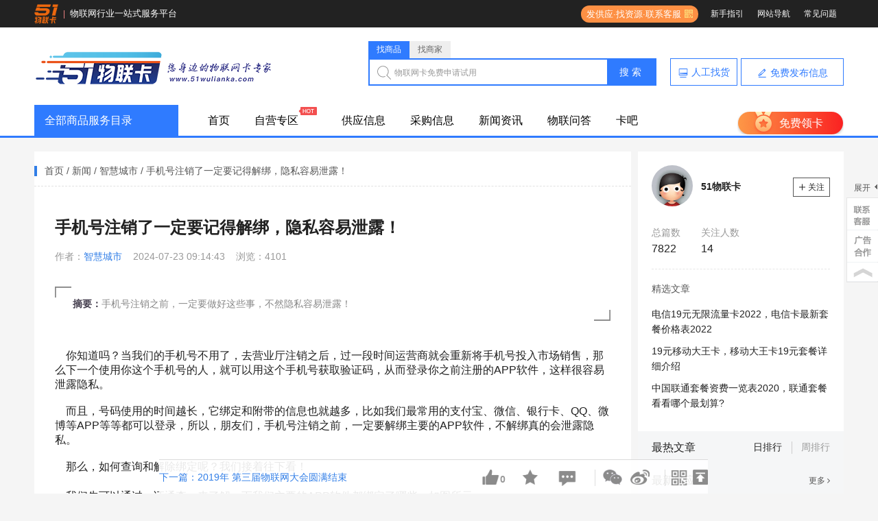

--- FILE ---
content_type: text/html; charset=utf-8
request_url: https://www.51wulianka.com/news/6857.html
body_size: 19418
content:
<!doctype html>
<head>
<meta http-equiv="Content-Type" content="text/html; charset=utf-8">
<meta property="og:type" content="image"/>
<meta property="og:image" content="https://www.51wulianka.com/51wulianka.png"/>
<title>手机号注销了一定要记得解绑，隐私容易泄露！-51物联卡</title>

<meta name="keywords" content="手机号注销了一定要记得解绑，隐私容易泄露！,51物联卡"/>
<meta name="description" content="手机号注销之前，一定要做好这些事，不然隐私容易泄露！"/>

<link href="/wstmart/home/view/default/css/common.css?v=2.0.8_181212_1" rel="stylesheet">
<link href="/wstmart/home/view/default/css/font-awesome.min.css?v=2.0.8_181212_1" rel="stylesheet">
<link href="/wstmart/home/view/default/css/modal.css?v=2.0.8_181212_1" rel="stylesheet">

<link href="/wstmart/home/view/default/css/articles.css?v=2.0.8_181212_1" rel="stylesheet">
<link href="/wstmart/home/view/default/css/modal.css?v=2.0.8_181212_1" rel="stylesheet">

<script type="text/javascript" src="/static/js/jquery.min.js?v=2.0.8_181212_1"></script>
<script type="text/javascript" src="/static/js/uaredirect.js?v=2.0.8_181212_1"></script>
<script type="text/javascript">uaredirect("http://m.51wulianka.com");</script>
<script type="text/javascript" src="/static/plugins/layer/layer.js?v=2.0.8_181212_1"></script>
<script type='text/javascript' src='/static/js/common.js?v=2.0.8_181212_1'></script>

<script type='text/javascript' src='/wstmart/home/view/default/js/common.js?v=2.0.8_181212_1'></script>
<script type='text/javascript' src='/wstmart/home/view/default/js/kefu_service.js?v=2.0.8_181212_1'></script>


<link href="/static/plugins/validator/jquery.validator.css?v=2.0.8_181212_1" rel="stylesheet">
<link href="/wstmart/home/view/default/css/login.css?v=2.0.8_181212_1" rel="stylesheet">
<script type="text/javascript" src="/static/plugins/validator/jquery.validator.min.js?v=2.0.8_181212_1"></script>
<script type="text/javascript" src="/static/js/rsa.js"></script>
<script type='text/javascript' src='/wstmart/home/view/default/js/login.js?v=2.0.8_181212_1'></script>
<script>
window.conf = {"ROOT":"","APP":"","STATIC":"/static","SUFFIX":"html","SMS_VERFY":"","SMS_OPEN":"1","GOODS_LOGO":"upload/sysconfigs/2019-09/5d770e5a31888.jpg","SHOP_LOGO":"upload/sysconfigs/2016-10/58048008993ed.png","MALL_LOGO":"upload/sysconfigs/2019-08/5d6900525004c.png","USER_LOGO":"upload/sysconfigs/2019-09/5d770c1f3811e.gif","IS_LOGIN":"0","TIME_TASK":"1","ROUTES":'{"\\think\\addons\\addonscontroller@execute":"addon\/<module>-<action>-<method>","home\/ka\/qliucheng":"qiyeliucheng","home\/server\/index":"fuwuqi","home\/system\/index":"system","home\/articles\/zhiyin":"zhiyin","home\/articles\/help":"help","home\/articles\/statement":"statement","home\/articles\/sitemap":"sitemap","home\/articles\/joinus":"joinus","home\/articles\/contactus":"contactus","home\/articles\/aboutus":"aboutus","home\/articles\/slideview":"slide\/:id","home\/articles\/slidenew":"slide","home\/articles\/announview":"announ\/:id","home\/articles\/announ":"announ","home\/release\/allka":"allka","home\/index\/searchrelease":"searchrelease","home\/index\/searchqiyec":"searchQiyec","home\/index\/searchqiye":"searchQiye","home\/index\/index":"index","home\/goods\/lists":"category-:cat","home\/goods\/search":"search","home\/goods\/detail":"goods\/:goodsId","home\/brands\/index":"brands","home\/ask\/view":"wenda\/:id","home\/ask\/fabu":"ask","home\/ask\/nlist":"wenda\/list\/:catUrl","home\/ask\/index":"wenda","home\/news\/fabuarticles":"news\/fabu","home\/applys\/index":"news\/applys","home\/helpcenter\/view":"service-:id","home\/news\/zhuanlan":"news\/zhuanlan","home\/news\/tagnews":"news\/tag\/:tagId","home\/news\/view":"news\/:id","home\/news\/index":"news\/page\/:page","home\/news\/nlist":"news\/:catUrl","home\/users\/login":"login","home\/users\/regist":"register","home\/users\/forgetpass":"forget","home\/users\/forgetpasst":"find-forget","home\/users\/forgetpassf":"success-forget","home\/users\/resetpass":"reset-forget","home\/shops\/login":"shop-login","home\/shops\/selfshop":"selfshop","home\/shops\/home":"shop\/:shopId","home\/release\/upload":"release\/upload","home\/release\/companyhome":"home\/:id","home\/release\/fabu":"xinxi\/fabu","home\/fangan\/detail":"fangan\/:id","home\/fangan\/index":"fangan","home\/release\/mozu":"mozu","home\/release\/liuliangka":"liuliangka","home\/card\/index":"wulianka","home\/release\/supply":"gongying\/:rsId","home\/release\/purchase":"caigou\/:rsId","home\/release\/caigoufangan":"caigou\/fangan","home\/release\/caigoumozu":"caigou\/mozu","home\/release\/caigouliuliang":"caigou","home\/provider\/view":"qiye\/product\/:id","home\/provider\/detail":"qiye\/:pId","home\/provider\/index":"qiye","home\/shangcheng\/index":"shangcheng","home\/index\/huiyuan":"huiyuan","home\/users\/editphonesut":"users\/editPhoneSut","home\/users\/editemail3":"users\/editEmail3","home\/users\/doneemailbind":"users\/doneEmailBind","home\/users\/editemail2":"users\/editEmail2","home\/users\/supply":"users\/supply","home\/users\/purchase":"users\/purchase","home\/users\/companyidentity":"users\/companyIdentity","home\/users\/editidentity":"users\/editIdentity","home\/users\/security":"users\/security","home\/users\/asks":"users\/asks","home\/users\/posts":"users\/posts","home\/users\/articles":"users\/articles","home\/users\/shops":"users\/shops","home\/users\/favorites":"users\/favorites","home\/users\/offers":"users\/offers","home\/users\/scores":"users\/scores","home\/users\/messages":"users\/messages","home\/users\/editpass":"users\/editPass","home\/users\/editemail":"users\/editEmail","home\/users\/editphone":"users\/editPhone","home\/users\/index":"users\/index","home\/users\/edit":"users\/edit","home\/post\/allpost":"post\/allpost","home\/post\/upload":"post\/upload","home\/post\/nlist":"post\/cate\/:barUrl","home\/post\/view":"post\/:id","home\/post\/fabu":"post\/fabu","home\/post\/index":"post","home\/device\/view":"device\/:id","home\/ka\/view":"ka\/:id","home\/ka\/suixinxuan":"suixinxuan","home\/ka\/lingka":"lingka","home\/ka\/nlist":"ka","home\/device\/nlist":"device","home\/own\/index":"own","home\/change\/index":"change","home\/ka\/qiye":"companyjiamen","home\/excelorder\/index":"dingdan","home\/repeat\/index":"chachong","home\/ka\/geren":"gerenjiameng","home\/ka\/liucheng":"gerenliucheng","home\/ka\/rumen":"rumen","home\/meal\/lingka":"meals\/:id","home\/meal\/view":"meals\/view\/:id","home\/ask\/wenti":"allwenti"}',"IS_CRYPT":"","HTTP":"https://","MAP_KEY":"",'RESOURCE_PATH':''}
$(function() {
//	WST.initVisitor();
});
</script>
<script>
	var _hmt = _hmt || [];
	(function() {
	  var hm = document.createElement("script");
	  hm.src = "https://hm.baidu.com/hm.js?c533e44e52b58a2173c625edd205f96d";
	  var s = document.getElementsByTagName("script")[0]; 
	  s.parentNode.insertBefore(hm, s);
	})();
</script>

</head>

<body>

	<!--顶部广告-->

<div class="wst-header">
    <div class="wst-nav">
        <div class="headlf">
            <div class="company_logo">
                <a href="/" rel="nofollow" target="_blank"><img src="/wstmart/home/view/default/img/toplogo.png" height="30" alt=""></a>
                <span class="text">物联网行业一站式服务平台</span>
            </div>
            <ul style="display: none;">
                
                                <li class="drop-info">
                 <a href="/login.html" onclick="WST.currentUrl();">&nbsp;&nbsp;&nbsp;登录</a>
                </li>
                <li class="spacer">|</li>
                <li class="drop-info">
                    <div><a href="/register.html" onclick="WST.currentUrl();">免费注册</a></div>
                </li>
                            </ul>
        </div>
        <ul class="headrf">
            <li class="drop-info">
                <a href="javascript:;" class="kkff">&nbsp;&nbsp;发供应·找资源·联系客服</a>
                <div class="qrCode-list">
                    <div>
                        <strong> 找客服 </strong> <em> 24小时服务 </em> <span class="app-qrcode" style="background:url(/wstmart/home/view/default/img/zhaokefu.jpg) center center no-repeat;"></span> 
                    </div>
                    <div>
                        <strong> 找资源 </strong> <em> 要啥有啥 </em> <span class="wchat-qrcode" style="background:url(/wstmart/home/view/default/img/zhaoziyuan.jpg) center center no-repeat;"></span> 
                    </div>
                </div>
            </li>
            <!-- <li class="spacer">|</li>
            <li class="drop-info">
                <div><a href="/register.html" onclick="WST.currentUrl();">免费注册</a></div>
            </li> -->
            <li><a href='/zhiyin.html' target='_blank'>新手指引</a></li>
            <li><a href='/sitemap.html' target='_blank'>网站导航</a></li>
            <li><a href='/help.html' target='_blank'>常见问题</a></li>
        </ul>
        <div class="wst-clear"></div>
    </div>
</div>



			
<div id="wst-nav-menus" class="wst-nav-menus">
    <div class='nav-container'>
        <a href='https://www.51wulianka.com' title="51物联卡" class='wst-logo'>
            <img src="/upload/sysconfigs/2019-08/5d6900525004c.png" title="51物联卡"
                 alt="51物联卡">
        </a>

        <div class="search-form">
            <div id="search-bd" class="search-bd">
                <ul>
                    <li class="selected">找商品</li>
                    <li>找商家</li>
                </ul>
            </div>
            <div id="search-hd" class="search-hd">
                <div class="search-bg"></div>
                <input type="text" id="s1" class="search-input">
                <input type="text" id="s2" class="search-input">
                <span class="s1 pholder">物联网卡免费申请试用</span>
                <span class="s2 pholder">搜索商家名称</span>
                <a id="submit" class="btn-search" href="javascript:;"  onclick="searchWeb()">搜 索</a>
            </div>
        </div>
        <div class="fabu-btn">
            <a class="manualFinding" href="/own.html" target="_blank"><span>人工找货</span></a>
            <a href="javascript:;" id="fabu-a" onclick="sendRelease(0)">
                <span>免费发布信息</span>
                <i class="rel_arrow"></i>
            </a>
            <!-- <a href="javascript:;" id="fabu-a">
                <span>免费发布信息</span>
                <i class="rel_arrow"></i>
            </a> -->
        </div>

                <div class="nav-user unlogged" style="display: none">
            <div class="menu">
                <div class="menu-btn">
                    <a href="/register.html" target="_blank" title="注册领会员">
                        <div class="avatar gtm-nav-avatar-unlogged">
                        </div>
                    </a>
                </div>
                <div class="menu-dropdown" style="top: calc(100% + 12px); right: 0px; display: none;">
                    <div class="container">
                        <div class="text">新用户注册，免费领卡：</div>
                        <div class="pack-list quick-top clearfix">
                            <a href="/xinxi/fabu.html" target="_blank" class="quick-item" title="去求购">
                                <dl>
                                    <dt><i class="iconNew iconNew-quick-qiugou"></i></dt>
                                    <dd>去求购</dd>
                                </dl>
                            </a>
                            <a href="/caigou.html" target="_blank" class="quick-item" title="找现货">
                                <dl>
                                    <dt><i class="iconNew iconNew-quick-xianhuo"></i></dt>
                                    <dd>找现货</dd>
                                </dl>
                            </a>
                            <a href="/news.html" target="_blank" class="quick-item" title="看行情">
                                <dl>
                                    <dt><i class="iconNew iconNew-quick-hangqing"></i></dt>
                                    <dd>看行情</dd>
                                </dl>
                            </a>
                            <a href="/wenda.html" target="_blank" class="quick-item" title="求解答">
                                <dl>
                                    <dt><i class="iconNew iconNew-quick-zixun"></i></dt>
                                    <dd>求解答</dd>
                                </dl>
                            </a>
                        </div>
                        <div class="btn-group" style="display: none;">
                            <button type="button" class="btn gtm-nav-register btn-fill btn-primary"
                                    style="width: 236px;" onclick="goRegister()">注册
                            </button>
                            <button type="button" class="btn gtm-nav-login btn-primary btn-border"
                                    style="width: 112px;" onclick="goLogin()">登录
                            </button>
                        </div>
                    </div>
                </div>
            </div>
        </div>
                <script>
            var sid = '';
            var txt = '';
            $(function () {
                var curHref = window.location.href.split('/').pop();
                $('.nav-list >li').each(function () {
                    var _thisHref = $(this).find('a').attr('href');
                    if (_thisHref.split('/').pop() === curHref) {
                        $(this).children().addClass('active');
                    }
                });
                $('#search-ipt').focus(function () {
                    $('.search-form').addClass('focus');
                });
                $("#search-ipt").blur(function () {
                    $('.search-form').removeClass('focus');
                });

                $('#fabu-a').hover(function () {
                    $('.release_hover').fadeIn();
                }, function () {
                    $('.release_hover').mouseover(function () {
                        $('.release_hover').show();
                    });
                    $('.release_hover').mouseout(function () {
                        $('.release_hover').hide();
                    });
                });
                //通用头部搜索切换
                $('#search-hd .search-input').on('input propertychange', function () {
                    var val = $(this).val();
                    var id = $(this).attr('id');
                    sid = id;
                    txt = val;
                    if (val.length > 0) {
                        $('#search-hd .pholder').hide(0);
                    } else {
                        var index = $('#search-bd li.selected').index();
                        $('#search-hd .pholder').eq(index).show().siblings('.pholder').hide(0);
                    }
                })
                $('#search-bd li').click(function () {
                    var index = $(this).index();
                    $('#search-hd .pholder').eq(index).show().siblings('.pholder').hide(0);
                    $('#search-hd .search-input').eq(index).show().siblings('.search-input').hide(0);
                    $(this).addClass('selected').siblings().removeClass('selected');
                    $('#search-hd .search-input').val('');
                });

                $('.kkff').hover(function(){
                    $('.qrCode-list').css('display','block');
                },function(){
                    $('.qrCode-list').css('display','none');
                })

            })


            function searchWeb() {
                if (sid == 's1') {
                    location.href = '/searchrelease.html?txt=' + txt;
                }
                if (sid == 's2') {
                    location.href = '/searchQiye.html?txt=' + txt;
                }
            }

            function goRegister() {
                window.location.href = "/register.html";
            }

            function goLogin() {
                window.location.href = "/login.html";
            }
        </script>
        <div class="wst-clear"></div>
    </div>
    <div class="nav-box">
        <div class="nav clearfix">
            <h3>全部商品服务目录</h3>
            <ul class="nav-list">
                <li class="nav-item"><a href="/" class="nav-link" title="首页" target="_blank">首页</a></li>
                                <li class="nav-item">
                    <a href="/own.html" class="nav-link" target="_blank">自营专区</a>
                </li>
                                <li class="nav-item">
                    <a href="/liuliangka.html" class="nav-link" target="_blank">供应信息</a>
                </li>
                                <li class="nav-item">
                    <a href="/caigou.html" class="nav-link" target="_blank">采购信息</a>
                </li>
                                <li class="nav-item">
                    <a href="/news.html" class="nav-link" target="_blank">新闻资讯</a>
                </li>
                                <li class="nav-item">
                    <a href="/wenda.html" class="nav-link" target="_blank">物联问答</a>
                </li>
                                <li class="nav-item">
                    <a href="/post.html" class="nav-link" target="_blank">卡吧</a>
                </li>
                            </ul>
            <a href="/ka.html" class="ling"  rel="nofollow" target="_blank">免费领卡</a>
        </div>
    </div>
    <script>
        function shenqing(userId) {
            if (userId > 0) {
                WST.open({
                    type: 1,
                    area: ['470px', '450px'],
                    offset: 'auto',
                    title: '完善申请信息',
                    content: "<div class='bao-jia'>" +
                    "<div class='bitem'><label>联系人：</label><input type='text' id='sName' name='sName' /></div>" +
                    "<div class='bitem'><label>联系电话：</label><input type='text' id='sPhone' name='sPhone' /></div>" +
                    "<div class='bitem'><label>应用设备：</label><input type='text' id='sSheBei' name='sSheBei' /></div>" +
                    "<div class='bitem'><label>申请地址：</label><input type='text' id='sAddress' name='sAddress' /></div>" +
                    "<div class='bitem'><a href='javascript:;' onclick='sendShenQing(" + userId + ")' class='sendBaojia'>提交申请</a></div></div>"
                });
            } else {
                $('.LoginAndRegister-Mask').fadeIn();
                return false;
            }
        }
        function sendShenQing(userId) {
            var sName = $('#sName').val();
            var sSheBei = $('#sSheBei').val();
            var sAddress = $('#sAddress').val();
            var sPhone = $('#sPhone').val();

            if (sName == '' || sName == null) {
                WST.msg('请输入联系人');
                return false;
            }
            if (sAddress == '' || sAddress == null) {
                WST.msg('请输入申请地址');
                return false;
            }
            if (sPhone == '' || sPhone == null) {
                WST.msg('请输入联系电话');
                return false;
            }
            var params = {
                userId: userId,
                sName: sName,
                sSheBei: sSheBei,
                sAddress: sAddress,
                sPhone: sPhone,
            }
            $.post(WST.U('home/card/saveShenQing'), {data: JSON.stringify(params)}, function (data, textStatus) {
                var json = WST.toJson(data);
                if (json.status == '1') {
                    WST.msg(json.msg, {icon: 1}, function () {
                        WST.close();
                    });
                } else {
                    WST.msg(json.msg, {icon: 2});
                }
            })
        }
    </script>
</div>
</div>
	

<div class="wst-container" style="margin-top: 20px;">
    <div class="article-deatil-left">
        <div class="breadcrumb">
            <a href="/index.html">首页</a>
            <a href="/news.html">新闻</a>
                        <a href="/news/chengshi.html"> 智慧城市</a>
                        <a href="javascript:;">手机号注销了一定要记得解绑，隐私容易泄露！</a>
        </div>
        <hr style="margin: 15px 0; margin-bottom: 10px; height: 1px; border: none;border-top: 1px dashed #e0e0e0;">
        <div class="article-body-wrap">
            <div class="article-title-wrap">
                <div class="article-title-and-type">
                    <h1 class="title">手机号注销了一定要记得解绑，隐私容易泄露！</h1>
                </div>
                <div class="article-author" style="margin-right: 0">作者：</div>
                <div class="article-author"></div>
                <div class="classify_link">
                    <a href="javascript:;" target="_blank">智慧城市</a>
                </div>
                <div class="article-date">
                    <span>2024-07-23 09:14:43</span>
                </div>
                <div class="article-view">
                    <span>浏览：4101</span>
                </div>
            </div>
            <div class="article-content-wrap">
                <div class="article-note">
                    <p id="note"><strong style="color: #433d4d;">摘要：</strong>手机号注销之前，一定要做好这些事，不然隐私容易泄露！                    </p>
                </div>
                <div class="article-content">
                    <div class="mixin-article-v3 default">
                        <div class="text">
                            <div id="js_content">
                                &nbsp; &nbsp; 你知道吗？当我们的手机号不用了，去营业厅注销之后，过一段时间运营商就会重新将手机号投入市场销售，那么下一个使用你这个手机号的人，就可以用这个手机号获取验证码，从而登录你之前注册的APP软件，这样很容易泄露隐私。<br />
<br />
&nbsp; &nbsp; 而且，号码使用的时间越长，它绑定和附带的信息也就越多，比如我们最常用的支付宝、微信、银行卡、QQ、微博等APP等等都可以登录，所以，朋友们，手机号注销之前，一定要解绑主要的APP软件，不解绑真的会泄露隐私。<br />
<br />
&nbsp; &nbsp; 那么，如何查询和解除绑定呢？我们接着往下看！<br />
<br />
<p>
	&nbsp; &nbsp; 我们先可以通过一证通查，来了解一下我们主要的APP软件都绑定了哪些，如图所示：
</p>
<p>
	<br />
</p>
<p style="text-align:center;">
	<img src="/upload/image/2024-07/669f03fc241f9.jpg" alt="" width="600" height="315" title="" align="" />
</p>
<br />
&nbsp; &nbsp; “支付宝”里的小程序“一证通查”，填写完个人信息，很快就可以收到短信了，然后大家可以选择是否选择解除绑定！<br />
<br />
&nbsp; &nbsp; 在这里先说一下，这个方法目前只能查询哪些最常用的APP，比如：微信、QQ、支付宝、百度、抖音、美团等等，很多小的平台是查询不到的。<br />
<br />
&nbsp; &nbsp; 在这里小编提醒大家，除了这些常用的互联网账号外，以下这些信息大家还需要解绑/更改。<br />
<br />
&nbsp; &nbsp; 1、备份电话簿<br />
<br />
&nbsp; &nbsp; 2、更改银行卡绑定<br />
<br />
&nbsp; &nbsp; 3、更改线上购票软件信息<br />
<br />
&nbsp; &nbsp; 4、更改各种重要的会员信息，如股票、线下会员等等。<br />
<br />
&nbsp; &nbsp; 宝子们你们在注销手机号之前，有没有解绑过这些这些软件呢，评论区留言一下吧！<br />                            </div>
                        </div>
                    </div>
                    <div class="article-share">
                        <img src="/wstmart/home/view/default/img/ewm.jpg" alt="物联网卡,51物联卡">
                        <p>扫码关注</p>
                        <p>您身边的物联网卡专家</p>
                    </div>
                    <div class="note">
                        免责声明: <a href='http://www.51wulianka.com' target='_blank' title='51物联卡'> 51物联卡 </a> 发布此文目的在于促进信息交流，此文观点与本站立场无关，不承担任何责任。如无意侵犯媒体或个人知识产权，请来电或致函告之，本站将在第一时间处理。                    </div>
                    <!--文章标签-->
                    <div class="label">
                        <ul class="label-list">
                                                        <li>
                                <a href="/news/tag/2167.html" title="手机号注销"
                                   target="_blank">手机号注销</a>
                            </li>
                                                        <li>
                                <a href="/news/tag/4742.html" title="手机号销户"
                                   target="_blank">手机号销户</a>
                            </li>
                                                    </ul>
                        <span> 文章来源 ： </span>
                    </div>
                    <!--文章详情底部显示分享和评论-->
                    <div class="detail-bar" id="detail-bar">
                        <div class="clearfix detail-share"
                             style="position: fixed; bottom: 0px; left: 231.5px; width: 800px; margin-bottom: 0px; background: rgba(255, 255, 255, 0.9); border-top: 1px solid rgb(218, 218, 218); z-index: 9998;">
                            <div class="fl">
                                                                <a href="/news/119.html"
                                   title="2019年 第三届物联网大会圆满结束" class="author-head">
                                    <span class="author-name"> 下一篇：2019年 第三届物联网大会圆满结束 </span>
                                </a>
                                                            </div>
                            <div class="fr">
                                <div class="social clearfix fl">
                                    <a href="javascript:void(0);" class="like" title="点赞"
                                       onclick="likeNum(1,6857)">
                                        <span class="icon like-number"></span>
                                        <i id="likeNum" class="num">0</i>
                                    </a>
                                    <a href="javascript:void(0);" title="收藏"
                                       onclick="collect(1,6857)">
                                        <span  class="icon
                                        collect" ></span>
                                        <i class="num"></i>
                                    </a>
                                    <a href="javascript:void(0);" title="评论">
                                        <span class="icon comment"></span>
                                        <i class="num"></i>
                                    </a>
                                </div>
                                <div id="share" style="float: left" class="share-component social-share">
                                    <a class="social-share-icon icon-wechat" href="javascript:;">
                                        <div class="wechat-qrcode"><h4>微信扫一扫：分享</h4>
                                            <div class="qrcode"></div>
                                            <div class="help"><p>打开微信"扫一扫", </p>
                                                <p>打开网页后点击屏幕</p>
                                                <p>右上角"分享"按钮</p></div>
                                        </div>
                                    </a>
                                    <a class="social-share-icon icon-weibo" href="javascript:;"
                                       onclick="shareToSina()"></a>
                                </div>
                                <script>
                                    function shareToSina() {
                                        var title = '手机号注销了一定要记得解绑，隐私容易泄露！';
                                        var url = "http://www.51wulianka.com/news/6857.html";
                                        var picurl = "/upload/articles/2024-07/669f03f3ddd28_thumb.jpg";
                                        var sharesinastring = 'http://v.t.sina.com.cn/share/share.php?title=' + title + '&url=' + url + '&content=utf-8&sourceUrl=' + url + '&pic=' + picurl;
                                        window.open(sharesinastring, 'newwindow', 'height=400,width=400,top=200,left=400');
                                    }
                                </script>
                                <div class="QR-box fr">
                                    <div class="QR fl">
                                        <div class="QR-code">
                                        </div>
                                        <!--鼠标滑过小二维码显示大的-->
                                        <div class="QR-code-big">
                                            <img src="/wstmart/home/view/default/img/ewm.jpg">
                                            <span>关注51物联卡</span>
                                        </div>
                                    </div>
                                    <div class="go-top fr"></div>
                                </div>
                            </div>
                        </div>
                    </div>
                    <script>
                        $(function () {
                            //当点击跳转链接后，回到页面顶部位置
                            $(".go-top").click(function () {
                                if ($('html').scrollTop()) {
                                    $('html').animate({scrollTop: 0}, 200);
                                    return false;
                                }
                                $('body').animate({scrollTop: 0}, 200);
                                return false;
                            });
                        });
                    </script>
                    <script>
                        $('.comment').on('click', function () {
                            $('html,body').animate({scrollTop: $('.comment-wrapper').offset().top}, 800);
                        })
                    </script>
                    <script type="text/javascript">
                        $(window).scroll(function () {
                            return 0 != $("#detail-bar").length && void ($("#detail-bar").offset().top - $(document).scrollTop() < $(window).height() ? $(".detail-share").css({
                                position: "relative",
                                bottom: 0,
                                left: 0,
                                marginBottom: 30,
                                background: "none",
                                borderTop: "none"

                            }) : $(".detail-share").css({
                                position: "fixed",
                                bottom: 0,
                                left: $("#detail-bar").offset().left,
                                width: $("#detail-bar").width(),
                                marginBottom: 0,
                                background: "rgba(255,255,255,0.9)",
                                borderTop: "1px solid #dadada",
                                zIndex: 9998
                            }))
                        });

                        $(".share_box_new").hover(function () {
                            $(this).find("img").toggle();
                        })
                    </script>
                    <!--您可能感兴趣的文章-->
                    <div class="interested-article">
                        <div class="article-module-bt">
                            <h2>您可能感兴趣的文章</h2>
                        </div>
                        <div class="interested-article-list">
                                                        <a href="/news/1767.html" target="_blank" title="物联卡归属地！两种方法赶快查查你的物联卡归属地吧"><div class="art-dot">.</div>物联卡归属地！两种方法赶快查查你的物联卡</a>
                                                        <a href="/news/7788.html" target="_blank" title="“9元长期套餐”要警惕，真的只有踩过了才知道！"><div class="art-dot">.</div>“9元长期套餐”要警惕，真的只有踩过了才</a>
                                                        <a href="/news/1297.html" target="_blank" title="网上0月租不限量、不实名的流量卡是真的吗？"><div class="art-dot">.</div>网上0月租不限量、不实名的流量卡是真的吗</a>
                                                        <a href="/news/5452.html" target="_blank" title="流量卡激活期限，流量卡多久不激活就失效了"><div class="art-dot">.</div>流量卡激活期限，流量卡多久不激活就失效了</a>
                                                        <a href="/news/7630.html" target="_blank" title="00后，一个月100G的流量算多吗？"><div class="art-dot">.</div>00后，一个月100G的流量算多吗？</a>
                                                        <a href="/news/1913.html" target="_blank" title="5G什么时候普及？附：2020年各省市5G建设计划"><div class="art-dot">.</div>5G什么时候普及？附：2020年各省市5</a>
                                                    </div>
                    </div>
                </div>
            </div>
        </div>
        <div class="comment-wrapper">
            <!--发表评论-->
            <div class="comment-article new_artical_bottom">
                <div class="article-module-bt">
                    <h2>发表评论</h2>
                </div>
                <div class="comment-wrap">
                                        <div class="not-login">
                        <div class="not-login-click"><a href="/login.html"
                                                        onclick="WST.currentUrl();">登录</a>后发表评论
                        </div>
                    </div>
                                    </div>
            </div>
            <script>
                function sendPing(userId, userName, articleId) {
                    var textarea = $('#myping').val();
                    if (textarea) {
                        var params = {
                            userId: userId,
                            articleId: articleId,
                            userName: userName,
                            pingContent: textarea
                        }
                        var loading = WST.msg('正在提交数据，请稍后...', {icon: 16, time: 60000});
                        $.post(WST.U('home/news/articlePing'), {data: JSON.stringify(params)}, function (data, textStatus) {
                            layer.close(loading);
                            var json = WST.toJson(data);
                            if (json.status == 1) {
                                WST.msg(json.msg, {icon: 1}, function () {
                                    var html = "";
                                    html += "<div class='comment-item'>" +
                                        "<div class='author'>" +
                                        "<img class='avatar' src='/"+json.data.pingContent.userPhoto+"'>" +
                                        "<div class='info'><div class='name'>"+json.data.pingContent.userName+"</div><div class='meta'><span>" + json.data.key + "楼 · " + json.data.time + "</span></div></div>" +
                                        "<div class='comm-content'>" + json.data.pingContent + "</div>" +
                                        "</div>";
                                    $('#ul_comment_list').prepend(html);
                                });
                            } else {
                                WST.msg(json.msg, {icon: 2});
                            }
                        });
                    } else {
                        WST.msg('请输入内容');
                    }
                }
            </script>
            <!--最新评论-->
                        <div style="padding:  10px 0px 10px 0px;font-size:14px;border-bottom: 1px solid #e9edef;">
                <div>
                    <span style="color: #363BA5;cursor: pointer;">全部评论</span>
                </div>
            </div>
            <article id="div_comment">
                <div class="comm-list" id="ul_comment_list">
                                    </div>
                <div id="wst-pager" style="text-align: left;"></div>
            </article>
                    </div>
    </div>
    <div class="article-deatil-right">
        <div class="article-theme">
            <div class="info">
                <a href="javascript:;" target="_blank" class="thumb-link">
                    <img class="usersImg" src="/upload/sysconfigs/2019-09/5d770c1f3811e.gif" width="60"
                         height="60" alt="51物联卡">
                </a>
                <a href="javascript:;" target="_blank" class="title">51物联卡</a>
                                <div class="follow-btn unFollowed">
                    <a href='javascript:void(0);' onclick='WST.addFollow(this,1)'>
                        <svg width="10px" height="1em" viewBox="0 0 16 16" xmlns="http://www.w3.org/2000/svg"
                             class="icon" style="margin-right: 4px;">
                            <path d="M7 7V0h2v7h7v2H9v7H7V9H0V7h7z"></path>
                        </svg>
                        关注</a>
                </div>
                            </div>
            <div class="desc"></div>
            <div class="counts">
                <div class="item">
                    <div class="text">总篇数</div>
                    <div class="num">7822</div>
                </div>
                <div class="item">
                    <div class="text">关注人数</div>
                    <div class="num">14</div>
                </div>
            </div>

                        <div class="latest">
                <div class="text">精选文章</div>
                                <a href="/news/4259.html" target="_blank" class="title">电信19元无限流量卡2022，电信卡最新套餐价格表2022</a>
                                <a href="/news/3586.html" target="_blank" class="title">19元移动大王卡，移动大王卡19元套餐详细介绍</a>
                                <a href="/news/1853.html" target="_blank" class="title">中国联通套餐资费一览表2020，联通套餐看看哪个最划算?</a>
                            </div>
                    </div>
        <div class="hot-articles">
            <header class="header">
                <div class="title">最热文章</div>
                <div class="tabss">
                    <div class="tab-item active">日排行</div>
                    <div class="tab-item">周排行</div>
                </div>
            </header>
            <div class="list on">
                            </div>
            <div class="list">
                            </div>
        </div>
        
                <div class="wst-sells">
            <div class="part-title wst-catgoutitle">
                <div class="title-text">最新供应</div>
                <a href="/liuliangka.html" target="_blank" class="title-link">更多 <i
                        class="fa fa-angle-right"></i></a>
            </div>
            <div class="sells-list">
                <ul class="post-list">
                                        <li class="item-index__0 post-list__item">
                        <div class="post-list__item-title">
                            <span>1</span>
                            <a href="/gongying/12201.html" class="link-dark-major" title="【云翰物联】随身WiFi设备/14元100G-可来公司考察" target="_blank">
                                【云翰物联】随身WiFi设备/14元100G-可来公                            </a>
                            <time>2021-10-16 10:31:48</time>
                        </div>
                        <div class="post-list__item-desc">
                            <dd>中国联通</dd>
                            <dd>1000M</dd>
                            <dd>1元 ¥</dd>
                            <dd>
                                                                <i>哈尔滨市</i>
                                                                <i>黑龙江省</i>
                                                            </dd>
                        </div>
                    </li>
                                        <li class="item-index__1 post-list__item">
                        <div class="post-list__item-title">
                            <span>2</span>
                            <a href="/gongying/14748.html" class="link-dark-major" title="【梓旭物联】长期大量现货电信、联通物联卡，可定制、可对接。" target="_blank">
                                【梓旭物联】长期大量现货电信                            </a>
                            <time>2020-12-21 09:52:16</time>
                        </div>
                        <div class="post-list__item-desc">
                            <dd>中国电信</dd>
                            <dd>999G</dd>
                            <dd>协商</dd>
                            <dd>
                                                                <i>哈尔滨市</i>
                                                                <i>黑龙江省</i>
                                                            </dd>
                        </div>
                    </li>
                                        <li class="item-index__2 post-list__item">
                        <div class="post-list__item-title">
                            <span>3</span>
                            <a href="/gongying/19024.html" class="link-dark-major" title="⭐【阿苏物联】可零售，0囤货代发划后台 ，顶反50%！" target="_blank">
                                ⭐【阿苏物联】可零售，0囤货                            </a>
                            <time>2021-03-05 20:43:38</time>
                        </div>
                        <div class="post-list__item-desc">
                            <dd>中国移动</dd>
                            <dd>0M</dd>
                            <dd>协商</dd>
                            <dd>
                                                                <i>金华市</i>
                                                                <i>浙江省</i>
                                                            </dd>
                        </div>
                    </li>
                                        <li class="post-list__item">
                        <div class="post-list__item-title">
                            <span>4</span>
                            <a href="/gongying/19335.html" class="link-dark-major" title="【汉沂智联】随身WiFi设备/流量卡-可来公司考察" target="_blank">
                                【汉沂智联】随身WiFi设备                            </a>
                            <time>2021-03-22 17:33:07</time>
                        </div>
                        <div class="post-list__item-desc">
                            <dd>中国移动</dd>
                            <dd>999G</dd>
                            <dd>协商</dd>
                            <dd>
                                                                <i>哈尔滨市</i>
                                                                <i>黑龙江省</i>
                                                            </dd>
                        </div>
                    </li>
                                        <li class="post-list__item">
                        <div class="post-list__item-title">
                            <span>5</span>
                            <a href="/gongying/19228.html" class="link-dark-major" title="【小可IOT】三网流量卡大量现货" target="_blank">
                                【小可IOT】三网流量卡大量                            </a>
                            <time>2021-03-16 15:52:09</time>
                        </div>
                        <div class="post-list__item-desc">
                            <dd>中国移动</dd>
                            <dd>999G</dd>
                            <dd>1元 ¥</dd>
                            <dd>
                                                                <i>西安市</i>
                                                                <i>陕西省</i>
                                                            </dd>
                        </div>
                    </li>
                                        <li class="post-list__item">
                        <div class="post-list__item-title">
                            <span>6</span>
                            <a href="/gongying/12202.html" class="link-dark-major" title="【云翰互联】公司直发【送影视会员】" target="_blank">
                                【云翰互联】公司直发【送影视                            </a>
                            <time>2021-10-16 10:30:28</time>
                        </div>
                        <div class="post-list__item-desc">
                            <dd>中国联通</dd>
                            <dd>1000G</dd>
                            <dd>1元 ¥</dd>
                            <dd>
                                                                <i>哈尔滨市</i>
                                                                <i>黑龙江省</i>
                                                            </dd>
                        </div>
                    </li>
                                    </ul>
            </div>
        </div>
                
        <div class="wst-caigou">
            <div class="part-title wst-catgoutitle">
                <div class="title-text">最新采购</div>
                <a href="/home/release/caigou.html" target="_blank" class="title-link">更多 <i
                        class="fa fa-angle-right"></i></a>
            </div>
            <div class="part-main">
                                <div class="country_item">
                    <div class="item_time">
                        <time class="item_time_main">2024-01-17 10:32:50</time>
                        <div class="item_important item_important_2">
                            <a class="icon-contact-self webim" title="我要报价" href="/caigou/22100.html">我要报价</a>
                        </div>
                    </div>
                    <div class="item_main"><img class="usersImg" data-original="/upload/sysconfigs/2019-09/5d770c1f3811e.gif"
                                                alt="">
                        <div class="item_main_wz"><a href="/caigou/22100.html" title="为啥我申请流量卡一直说是重复啊？" target="_blank">为啥我申请流量卡一直说是重复啊？</a></div>
                    </div>
                    <div class="item_data">
                        <div class="value">运营商：<span>中国电信</span></div>
                        <div class="value">价格：<span>协商</span>
                        </div>
                        <div class="value">采购数量：<span>2</span></div>
                    </div>
                </div>
                                <div class="country_item">
                    <div class="item_time">
                        <time class="item_time_main">2024-01-16 10:45:48</time>
                        <div class="item_important item_important_2">
                            <a class="icon-contact-self webim" title="我要报价" href="/caigou/22098.html">我要报价</a>
                        </div>
                    </div>
                    <div class="item_main"><img class="usersImg" data-original="/upload/sysconfigs/2019-09/5d770c1f3811e.gif"
                                                alt="">
                        <div class="item_main_wz"><a href="/caigou/22098.html" title="我办理了一张流量卡为啥不能再办一张了呢？" target="_blank">我办理了一张流量卡为啥不能再办一</a></div>
                    </div>
                    <div class="item_data">
                        <div class="value">运营商：<span>中国电信</span></div>
                        <div class="value">价格：<span>协商</span>
                        </div>
                        <div class="value">采购数量：<span>1</span></div>
                    </div>
                </div>
                                <div class="country_item">
                    <div class="item_time">
                        <time class="item_time_main">2024-01-15 10:30:08</time>
                        <div class="item_important item_important_2">
                            <a class="icon-contact-self webim" title="我要报价" href="/caigou/22097.html">我要报价</a>
                        </div>
                    </div>
                    <div class="item_main"><img class="usersImg" data-original="/upload/sysconfigs/2019-09/5d770c1f3811e.gif"
                                                alt="">
                        <div class="item_main_wz"><a href="/caigou/22097.html" title="汽车上用的卡，有资源的推荐一张谢谢" target="_blank">汽车上用的卡，有资源的推荐一张谢</a></div>
                    </div>
                    <div class="item_data">
                        <div class="value">运营商：<span>中国移动</span></div>
                        <div class="value">价格：<span>协商</span>
                        </div>
                        <div class="value">采购数量：<span>1</span></div>
                    </div>
                </div>
                                <div class="country_item">
                    <div class="item_time">
                        <time class="item_time_main">2023-12-07 07:56:29</time>
                        <div class="item_important item_important_2">
                            <a class="icon-contact-self webim" title="我要报价" href="/caigou/22084.html">我要报价</a>
                        </div>
                    </div>
                    <div class="item_main"><img class="usersImg" data-original="/upload/sysconfigs/2019-09/5d770c1f3811e.gif"
                                                alt="物联卡用户1241">
                        <div class="item_main_wz"><a href="/caigou/22084.html" title="需求联通5g物联佧手机上用" target="_blank">需求联通5g物联佧手机上用</a></div>
                    </div>
                    <div class="item_data">
                        <div class="value">运营商：<span>中国移动</span></div>
                        <div class="value">价格：<span>协商</span>
                        </div>
                        <div class="value">采购数量：<span>300000</span></div>
                    </div>
                </div>
                                <div class="country_item">
                    <div class="item_time">
                        <time class="item_time_main">2023-10-18 19:19:43</time>
                        <div class="item_important item_important_2">
                            <a class="icon-contact-self webim" title="我要报价" href="/caigou/22078.html">我要报价</a>
                        </div>
                    </div>
                    <div class="item_main"><img class="usersImg" data-original="/upload/users/2021-07/1625406828_thumb.jpg"
                                                alt="物联科技_青铜">
                        <div class="item_main_wz"><a href="/caigou/22078.html" title="寻单g结算移动流量池" target="_blank">寻单g结算移动流量池</a></div>
                    </div>
                    <div class="item_data">
                        <div class="value">运营商：<span>中国移动</span></div>
                        <div class="value">价格：<span>1 ¥</span>
                        </div>
                        <div class="value">采购数量：<span>50000</span></div>
                    </div>
                </div>
                                <div class="country_item">
                    <div class="item_time">
                        <time class="item_time_main">2023-07-24 10:54:11</time>
                        <div class="item_important item_important_2">
                            <a class="icon-contact-self webim" title="我要报价" href="/caigou/22057.html">我要报价</a>
                        </div>
                    </div>
                    <div class="item_main"><img class="usersImg" data-original="/upload/sysconfigs/2019-09/5d770c1f3811e.gif"
                                                alt="">
                        <div class="item_main_wz"><a href="/caigou/22057.html" title="车上用的上网宝，想买一台" target="_blank">车上用的上网宝，想买一台</a></div>
                    </div>
                    <div class="item_data">
                        <div class="value">运营商：<span>中国移动</span></div>
                        <div class="value">价格：<span>协商</span>
                        </div>
                        <div class="value">采购数量：<span>1</span></div>
                    </div>
                </div>
                            </div>
        </div>
        <div class="hot-tags">
            <div class="hot-column_title">热门标签</div>
            <div class="hot-taglist">
                                <a href="/news/tag/126.html" target="_blank" title="电信物联卡">电信物联卡</a>
                                <a href="/news/tag/125.html" target="_blank" title="联通物联卡">联通物联卡</a>
                                <a href="/news/tag/438.html" target="_blank" title="物联卡能永久使用吗">物联卡能永久使用吗</a>
                                <a href="/news/tag/439.html" target="_blank" title="物联卡可以装手机上吗">物联卡可以装手机上吗</a>
                                <a href="/news/tag/296.html" target="_blank" title="物联卡套餐">物联卡套餐</a>
                                <a href="/news/tag/427.html" target="_blank" title="物联卡没信号">物联卡没信号</a>
                                <a href="/news/tag/289.html" target="_blank" title="物联卡代理商">物联卡代理商</a>
                                <a href="/news/tag/459.html" target="_blank" title="物联卡怎么充值">物联卡怎么充值</a>
                                <a href="/news/tag/385.html" target="_blank" title="物联网骗局">物联网骗局</a>
                                <a href="/news/tag/350.html" target="_blank" title="移动物联网卡">移动物联网卡</a>
                                <a href="/news/tag/428.html" target="_blank" title="物联卡怎么激活">物联卡怎么激活</a>
                                <a href="/news/tag/435.html" target="_blank" title="移动物联卡资费">移动物联卡资费</a>
                                <a href="/news/tag/436.html" target="_blank" title="如何选择物联卡">如何选择物联卡</a>
                                <a href="/news/tag/476.html" target="_blank" title="13号段物联卡">13号段物联卡</a>
                                <a href="/news/tag/414.html" target="_blank" title="5G资费标准">5G资费标准</a>
                                <a href="/news/tag/423.html" target="_blank" title="物联卡分省份吗">物联卡分省份吗</a>
                                <a href="/news/tag/424.html" target="_blank" title="物联卡有漫游吗">物联卡有漫游吗</a>
                            </div>
        </div>
    </div>
    <div class='wst-clear'></div>
</div>

<div class="LoginAndRegister-Mask">
    <div class="passport-popup" id="login-popup" popmark="own">
        <div class="layout-inner">
            <div class="hd">
                <h2><img src="/wstmart/home/view/default/img/litlogo.png" alt="51物联卡">欢迎来到 51物联卡</h2>
                <button class="close"><svg width="1em" height="1em" viewBox="0 0 1024 1024" xmlns="http://www.w3.org/2000/svg" class="icon-close icon"><path d="M571.662 512.016L1011.648 72.03c16.48-16.48 16.48-43.167 0-59.646-16.48-16.48-43.166-16.48-59.646 0L512.016 452.37 72.03 12.384c-16.48-16.48-43.167-16.48-59.646 0-16.48 16.48-16.48 43.166 0 59.646L452.37 512.016 12.384 952.002c-16.48 16.48-16.48 43.167 0 59.646 8.223 8.224 19.039 12.352 29.823 12.352 10.783 0 21.599-4.128 29.823-12.352l439.986-439.986 439.986 439.986c8.256 8.224 19.04 12.352 29.823 12.352s21.6-4.128 29.823-12.352c16.48-16.48 16.48-43.166 0-59.646L571.662 512.016z"></path></svg></button>
            </div>
            <div class="bd">
                <div class="passport-sign">
                    <div class="main-form main-form-sign">
                        <div class="passport-tab" id="login-tabs">
                            <div class="tabbed">
                                <div class="tab-group" style="display: block;">
                                    <form class="passport-form passport-form-sign" id="login-form-popup">
                                        <div class="form-item">
                                            <div class="form-cont">
                                                <input type="text" name="loginName" id="loginName"
                                                       class="passport-txt xl w-full ipt"
                                                       data-rule="用户名: required;" data-msg-required="请填写用户名"
                                                       data-tip="请输入用户名" placeholder="邮箱/用户名/手机号">
                                            </div>
                                        </div>
                                        <div class="form-item">
                                            <div class="form-cont">
                                                <input type="password" name="loginPwd" id="loginPwd"
                                                       class="passport-txt xl w-full ipt"
                                                       tabindex="2" data-rule="密码: required;" data-msg-required="请填写密码"
                                                       data-tip="请输入密码" placeholder="密码">
                                            </div>
                                        </div>
                                        <div class="form-item">
                                            <div class="verify-wrap" id="verify-wrap"></div>
                                        </div>
                                        <div class="form-item verify-code">
                                            <input id="verifyCode" name="verifyCode" class="passport-txt xl w-full ipt"
                                                   autocomplete="off" maxlength="6" type="text"
                                                   data-rule="验证码: required;" data-msg-required="请输入验证码"
                                                   data-tip="请输入验证码" data-target="#verify" placeholder="验证码">
                                            <img id='verifyImg' class="wst-login-codeim-1"
                                                 src="/home/index/getverify.html"
                                                 onclick='javascript:WST.getVerify("#verifyImg")'
                                                 style="width: 110px; height: 38px;position: absolute;right: -13px;top: 2px;"><span
                                                id="verify"></span>
                                        </div>
                                        <div class="form-item form-sevenday">
                                            <div class="form-cont clearfix">
                                                <label><input type="checkbox" class="passport-sevenday">7天内自动登录</label>
                                                <a href="/forget.html" class="forget-link">忘记密码</a>
                                            </div>
                                        </div>
                                        <div class="form-item">
                                            <div class="form-cont">
                                                <input type="button" id="login-pop-submit"
                                                       class="passport-btn passport-btn-def xl w-full"
                                                       value="登录" onclick="javascript:login()">
                                            </div>
                                        </div>
                                    </form>
                                    <div class="regphone">没有账号？<a href="/register.html">新用户注册</a></div>
                                    <div class="getfreevideo"></div>
                                </div>
                            </div>
                        </div>
                    </div>
                </div>
            </div>
        </div>
    </div>
</div>
<script src="/wstmart/home/view/default/js/jq-slideVerify.js"></script>
<script>
    $(function () {
        var SlideVerifyPlug = window.slideVerifyPlug;
        var slideVerify = new SlideVerifyPlug('#verify-wrap', {
            wrapWidth: '390',//设置 容器的宽度 ,不设置的话，会设置成100%，需要自己在外层包层div,设置宽度，这是为了适应方便点；
            initText: '请按住滑块，拖动到最右边',  //设置  初始的 显示文字
            sucessText: '请在下方输入验证码',//设置 验证通过 显示的文字
            getSuccessState: function (res) {
                //当验证完成的时候 会 返回 res 值 true，只留了这个应该够用了
                $('.verify-code ').show();
            }
        });
        $('.close').on('click', function () {
            $('.LoginAndRegister-Mask').fadeOut()
        });
    })
</script>


	<footer class="footer">
    <div class="container-wrapper ctcloud">
        <div class="icon-tip-list clearfix">
            <div class="list-items shouhou">
                <a href="javascript:;">
                    <div class="img-icon"></div>
                    <div>7*24小时售后</div>
                </a>
            </div>
            <div class="list-items shiyong">
                <a href="javascript:;">
                    <div class="img-icon"></div>
                    <div>免费试用</div>
                </a>
            </div>
            <div class="list-items tuikuan">
                <a href="javascript:;">
                    <div class="img-icon"></div>
                    <div>7天无条件退款</div>
                </a>
            </div>
            <div class="list-items jingxiang">
                <a href="javascript:;">
                    <div class="img-icon"></div>
                    <div>快速下单</div>
                </a>
            </div>
            <div class="list-items beian">
                <a href="javascript:;">
                    <div class="img-icon"></div>
                    <div>免费快速发货</div>
                </a>
            </div>
            <div class="list-items keyong">
                <a href="javascript:;">
                    <div class="img-icon"></div>
                    <div>100%可用性</div>
                </a>
            </div>
        </div>
    </div>
    <div class="bottom_box" style="display: block;">
        <div class="bottom">
            <div class="left">
                <div class="topBar">
                    <img src="/wstmart/home/view/default/img/tel.png">
                    <div class="top" style="margin-top: -10px; display: flex;">
                        <div>
                        <span class="text">咨询客服</span>
                        <span class="Hotline">15318843848</span>                        <span class="ewm"><img src="/wstmart/home/view/default/img/qun1.jpg" alt="51物联卡客服" style="width: 120px; height: 165px; margin-right: 0px;"></span>
                        </div>
                        <div style="margin-left: 10px;">
                        <span class="text">广告合作</span>
                        <span class="Hotline">15314121619</span>
                        <span class="ewm"><img src="/wstmart/home/view/default/img/qun3.jpg" alt="51物联卡广告" style="width: 120px; height: 165px; margin-right: 0px;"></span>
                        </div>
                    </div>
                </div>
               <!--  <div class="service-qun">
                    <img src="/wstmart/home/view/default/img/qun2.jpg" alt="51物联卡官方QQ群">
                </div> -->
            </div>
            <div class="rightBar">
                <ul class="lists">
                    <h5 class="title"> 关于我们 </h5>
                    <li>
                        <a href="/aboutus.html" target="_blank" title="公司简介" rel="nofollow">公司简介</a>
                    </li>
                    <li>
                        <a href="/joinus.html" target="_blank" title="加入我们" rel="nofollow">加入我们</a>
                    </li>
                    <li>
                        <a href="/contactus.html" target="_blank" title="联系方式" rel="nofollow">联系方式</a>
                    </li>
                    <li>
                        <a href="/statement.html" target="_blank" title="合规声明" rel="nofollow">合规声明</a>
                    </li>
                </ul>
                <ul class="lists">
                    <h5 class="title"> 供应信息 </h5>
                    <li>
                        <a href="/xinxi/fabu.html" target="_blank" title="信息发布">信息发布</a>
                    </li>
                    <li>
                        <a href="/liuliangka.html" target="_blank" title="流量卡">流量卡</a>
                    </li>
                    <li>
                        <a href="/mozu.html" target="_blank" title="模组">模组</a>
                    </li>
                    <li>
                        <a href="/fangan.html" target="_blank" title="方案">方案</a>
                    </li>
                </ul>
                <ul class="lists">
                    <h5 class="title"> 采购信息 </h5>
                    <li>
                        <a href="/xinxi/fabu.html" target="_blank" title="信息发布">信息发布</a>
                    </li>
                    <li>
                        <a href="/caigou.html" target="_blank" title="流量卡">流量卡</a>
                    </li>
                    <li>
                        <a href="/caigou/mozu.html" target="_blank" title="模组">模组</a>
                    </li>
                    <li>
                        <a href="/caigou/fangan.html" target="_blank" title="方案">方案</a>
                    </li>
                </ul>
                <ul class="lists">
                    <h5 class="title"> 资讯导航 </h5>
                    <li>
                        <a href="/news.html" target="_blank" title="物联新闻">物联新闻</a>
                    </li>
                    <li>
                        <a href="/wenda.html" target="_blank" title="物联问答">物联问答</a>
                    </li>
                    <li>
                        <a href="/news/zhuanlan.html" target="_blank" title="作家专栏">作家专栏</a>
                    </li>
                    <li>
                        <a href="/qiye.html" target="_blank" title="服务企业">服务企业</a>
                    </li>
                </ul>
                <ul class="lists">

                    <h5 class="title"> 关注 <a href="https://www.51wulianka.com" target="_blank" title="51物联卡">51物联卡</a> </h5>

                    <li>
                        <a href="https://weibo.com/51wulianka" rel="nofollow" target="_blank">官方微博</a>
                    </li>

                    <li>
                        <a href="javascript:;" target="_blank">官方微信</a>
                    </li>

                    <li class="img_box"><img src="/wstmart/home/view/default/img/ewm.jpg" alt="官方微信">
                    </li>
                    <li class="service-qq">
                                                <a class="kefu_dd" target="_blank"
                           href="tencent://message/?uin=2160957779&Site=QQ交谈&Menu=yes"><i
                                class="fa fa-qq"></i>2160957779</a>
                                            </li>
                </ul>
            </div>
        </div>
        <div class="Hot">
            <h5 class="title">友情链接 ：</h5>
            <ul class="hotLists">
                            </ul>
        </div>
        <div class="copyright">
            <div class="box">
                Cropyright 2013 <a href="https://www.51wulianka.com" target="_blank" >51物联卡</a> 大赢物联网（山东）有限公司 All Rights Reserved  <a href="https://beian.miit.gov.cn/" target="_blank" rel="nofollow">鲁ICP备19042096号-1</a>
<script>
(function(){
var src = (document.location.protocol == "http:") ? "http://js.passport.qihucdn.com/11.0.1.js?66b40112cbc8c4fa3e50000fe89e6373":"https://jspassport.ssl.qhimg.com/11.0.1.js?66b40112cbc8c4fa3e50000fe89e6373";
document.write('<script src="' + src + '" id="sozz"><\/script>');
})();
</script>            </div>
        </div>
        <script>
var _hmt = _hmt || [];
(function() {
  var hm = document.createElement("script");
  hm.src = "https://hm.baidu.com/hm.js?c533e44e52b58a2173c625edd205f96d";
  var s = document.getElementsByTagName("script")[0]; 
  s.parentNode.insertBefore(hm, s);
})();
</script>    </div>
    <div id="rightToolbar" style="width: 46px;">
        <div class="toolposit">
            <div class="kefubig" style="display:none;">
                <div class="weixing">
                    <b>微信在线客服</b>
                    <em><img src="/wstmart/home/view/default/img/kefu.png" width="95" height="95" alt="客服"></em>
                    <p><font>加微信</font>沟通永不离线</p>
                </div>
                <div class="toolmin"><a href="tencent://message/?uin=2160957779&Site=QQ交谈&Menu=yes" target="_blank" rel="nofollow" class="phonetool">联系客服</a>
                    <div class="toolcontbox"><span class="toolarr"></span>
                        <div class="toolcont">
                            <div class="toolqq">
                                <font class="f_l"><b>联系客服：</b><p>在线：9:00-22:00</p></font>
                                <font class="f_r"><a href="tencent://message/?uin=2160957779&Site=QQ交谈&Menu=yes" rel="nofollow" target="_blank"><img border="0" title="点击这里给我发消息" alt="点击这里给我发消息" src="/wstmart/home/view/default/img/pa.jpg" width="79" height="25"></a></font>
                            </div>
                            <div class="tooltxt clearfix">
                                <h3>客服：15318843848</h3>
                                <h3>客服：15314121619</h3>
                                <span>或者给我们发送邮件：51wulianka@sina.com</span>
                                <div class="blk10"></div>
                                <div class="clear"></div>
                            </div>
                        </div>
                        <div class="clear"></div>
                    </div>
                </div>
                <div class="toolmin">
                    <a href="javascript:void(0);" class="toolapp">广告合作</a>
                    <div class="ad_hz_box" style="right:110px;">
                        <i></i>
                        <div>
                            <h3广告合作</h3>
                            <p class="pt_10">QQ:<a target="_blank" href="tencent://message/?uin=122051055&Site=QQ交谈&Menu=yes" rel="nofollow" class="button ml_5">点击咨询</a></p>
                            <p class="pb_10">微信：iwulianka</p>
                            <em><img src="/wstmart/home/view/default/img/kefu.png" width="80" height="80"></em>
                        </div>
                    </div>
                </div>
            </div>
            <div class="kefusamll" style="display:block;">
                <div class="toolmin"> <a href="javascript:;" class="tool_ico phonetool_samll"></a>
                    <div class="toolcontbox" style="right: 36px; display: none;"> <span class="toolarr"></span>
                        <div class="toolcont">
                            <div class="toolqq">
                                <font class="f_l">
                                    <b>联系客服：</b>
                                    <p>在线：9:00-22:00</p>
                                </font>
                                <font class="f_r"><a href="tencent://message/?uin=2160957779&Site=QQ交谈&Menu=yes" rel="nofollow" target="_blank"><img border="0" title="点击这里给我发消息" alt="点击这里给我发消息" src="/wstmart/home/view/default/img/pa.jpg" width="79" height="25"></a></font>
                            </div>
                            <div class="tooltxt">
                                <h3>客服：15318843848</h3>
                                <h3>客服：15314121619</h3>
                                <span>或者给我们发送邮件：51wulianka@sina.com</span>
                                <div class="blk10"></div>
                                <div class="clear"></div>
                            </div>
                        </div>
                        <div class="clear"></div>
                    </div>
                </div>
                <div class="toolmin">
                    <a href="javascript:void(0);" class="tool_ico ad_hz"></a>
                    <div class="ad_hz_box">
                        <i></i>
                        <div>
                            <h3>广告合作</h3>
                            <p class="pt_10">QQ:<a target="_blank" href="tencent://message/?uin=122051055&Site=QQ交谈&Menu=yes" rel="nofollow" class="button ml_5">点击咨询</a></p>
                            <p class="pb_10">微信：iwulianka</p>
                            <em><img src="/wstmart/home/view/default/img/kefu.png" width="100" height="100"></em>
                        </div>
                    </div>
                </div>
            </div>
            <div class="toolmin backtop" id="goTopBtn" style=""> <a href="javascript:;" title="返回顶部" class="tool_ico backtoptool"></a> </div>
            <i class="close on">展开</i>
        </div>
    </div>
</footer>

<script>
    $(function () {
        var a = $('#wst-nav-menus'),
            b = a.offset();//返回或设置导航栏相对于文档的偏移(位置)
        //加个屏幕滚动事件，c是滚动条相当于文档最顶端的距离
        $(document).on('scroll', function () {
            var c = $(document).scrollTop();
            if (b.top <= c) {
                a.css({
                    'position': 'fixed',
                    'top': '0px',
                    'width': '100%',
                    'border-bottom': 'solid 2px #317ee7',
                    'z-index': '999999',
                })
            } else {
                a.css({'position': 'relative'})
            }
        });
    });
</script>
<script>
    (function(){
        var bp = document.createElement('script');
        var curProtocol = window.location.protocol.split(':')[0];
        if (curProtocol === 'https') {
            bp.src = 'https://zz.bdstatic.com/linksubmit/push.js';
        }
        else {
            bp.src = 'http://push.zhanzhang.baidu.com/push.js';
        }
        var s = document.getElementsByTagName("script")[0];
        s.parentNode.insertBefore(bp, s);
    })();
</script>

<script>
    (function(){
        var src = (document.location.protocol == "http:") ? "http://js.passport.qihucdn.com/11.0.1.js?66b40112cbc8c4fa3e50000fe89e6373":"https://jspassport.ssl.qhimg.com/11.0.1.js?66b40112cbc8c4fa3e50000fe89e6373";
        document.write('<script src="' + src + '" id="sozz"><\/script>');
    })();
</script>




<script type='text/javascript' src='/wstmart/home/view/default/js/login.js?v=2.0.8_181212_1'></script>
<script type='text/javascript' src='/wstmart/home/view/default/js/qrcode.js'></script>
<script>
    $(function () {
        $('.post-list > li').hover(function () {
            $(this).addClass("active").siblings().removeClass("active");
        }, function () {
            $(this).removeClass("active");
        })
        $(".tabss .tab-item").click(function () {
            $(".tabss .tab-item").eq($(this).index()).addClass("active").siblings().removeClass('active');
            $(".list").hide().eq($(this).index()).fadeIn();
        });
        //二维码
        //参数1表示图像大小，取值范围1-10；参数2表示质量，取值范围'L','M','Q','H'
        var qr = qrcode(4, 'M');
        var url = "http://www.51wulianka.com/news/6857";
        qr.addData(url);
        qr.make();
        $('.qrcode').html(qr.createImgTag());
    })

    function likeNum(userId, articleId) {
        if (userId > 0) {
            var num = parseInt($('#likeNum').text());
            if (articleId) {
                $.post(WST.U('home/news/likeNum'), {articleId: articleId}, function (data, textStatus) {
                    var json = WST.toJson(data);
                    if (json.status == '1') {
                        num += 1;
                        $('#likeNum').text(num);
                    }
                });
            }
        } else {
            $('.LoginAndRegister-Mask').fadeIn();
            return false;
        }
    }

    function collect(userId, articleId) {
        if (userId > 0) {
            if (articleId) {
                $.post(WST.U('home/news/collect'), {userId: userId, articleId: articleId}, function (data, textStatus) {
                    var json = WST.toJson(data);
                    if (json.status == '1') {
                        $('.collect').addClass('current');
                        WST.msg(json.msg, {icon: 1});
                    } else {
                        WST.msg(json.msg, {icon: 2});
                    }
                });
            }
        } else {
            $('.LoginAndRegister-Mask').fadeIn();
            return false;
        }
    }

    laypage({
        cont: 'wst-pager',
        pages: 0, //总页数
        skip: true, //是否开启跳页
        skin: '#e23e3d',
        groups: 3, //连续显示分页数
        curr: function () { //通过url获取当前页，也可以同上（pages）方式获取
            var page = location.search.match(/page=(\d+)/);
            return page ? page[1] : 1;
        }(),
        jump: function (e, first) { //触发分页后的回调
            if (!first) { //一定要加此判断，否则初始时会无限刷新
                var nuewurl = WST.splitURL("page");
                var ulist = nuewurl.split("?");
                if (ulist.length > 1) {
                    location.href = nuewurl + '&page=' + e.curr;
                } else {
                    location.href = '?page=' + e.curr;
                }

            }
        }
    });

    var total = 0;

    function page(t) {
        var page = location.search.match(/page=(\d+)/);
        var curr = 1;
        if (page && page.length > 1) { //说明当前url上有page参数
            curr = page[1]; // 当前页
        }
        var nuewurl = WST.splitURL("page"); // 当前url
        var ulist = nuewurl.split("?"); // 将传递的参数与url分开
        // 说明当前有参数. 需要带着参数一起传递
        var url = (ulist.length > 1) ? nuewurl + '&page=' : '?page=';

        if (t == 'prev') { // 上一页
            if (curr <= 1) return;
            curr = parseInt(curr) - 1;
            location.href = url + curr;
        } else { // 下一页
            if (curr >= total) return;
            curr = parseInt(curr) + 1;
            location.href = url + curr;
        }
    }
    // document.oncontextmenu = function (evt) {
    //     evt.preventDefault();
    // };
    // document.onselectstart = function (evt) {
    //     evt.preventDefault();
    // };
</script>

</body>
</html>

--- FILE ---
content_type: text/css
request_url: https://www.51wulianka.com/wstmart/home/view/default/css/modal.css?v=2.0.8_181212_1
body_size: 3112
content:
@charset "utf-8";
.nc-container .imgCaptcha .imgCaptcha_text {
    width: 110px;
}

.nc-container .imgCaptcha .imgCaptcha_text input {
    border: 1px solid #ccc;
}

#regVerifyId {
    box-sizing: content-box;
    width: 260px;
    float: left;
}

#regVerifyText {
    box-sizing: content-box;
    width: 100px;
    float: right;
    height: 34px;
    text-align: center;
    line-height: 34px;
    color: #999;
}

.nc-container .nc_scale .clickCaptcha .clickCaptcha_text {
    float: right;
    height: 0;
    line-height: 0;
}

.nc_iconfont.nc_btn_2 {
    top: 15px;
    right: -11px;
}

.nc-container .nc_scale .clickCaptcha {
    transform: scale(0.8);
    -webkit-transform: scale(0.8);
    -moz-transform: scale(0.8);
    top: 10px;
    height: 250px;
}

#regVerifyId .nc_scale {
    width: auto;
}

.nc-container .imgCaptcha .imgCaptcha_text {
    position: absolute;
    background: transparent !important;
}

.nc-container .nc_scale .clickCaptcha {
    top: 10px !important;
}

.LoginAndRegister-Mask {
    min-width: 775px;
    position: fixed;
    top: 0;
    bottom: 0;
    left: 0;
    right: 0;
    background: rgba(0, 0, 0, 0.5);
    z-index: 999999;
    display: none;
}

#register-popup,
#login-popup {
    position: absolute;
    top: 70%;
    left: 50%;
    z-index: 9999;
}

#register-popup {
    width: 755px;
    height: 443px;
    margin-left: -377px;
    margin-top: -221px;
}

#login-popup {
    width: 450px;
    margin-left: -225px;
    margin-top: -290px;
}

#login-popup .hd {
    background: #ff8e00;
    display: flex;
    justify-content: space-between;
    align-items: center;
    padding: 0 30px;
    height: 72px;
    line-height: 72px;
}

#login-popup .bd {
    padding: 30px;
}

.user-select-none {
    -webkit-user-select: none;
    -moz-user-select: none;
    -ms-user-select: none;
    user-select: none;
}

.clear {
    clear: both !important;
}

.float-left {
    float: left !important;
}

.float-right {
    float: right !important;
}

.disabled:hover,
.disabled:hover a {
    cursor: default !important;
    cursor: not-allowed !important;
}

/* color */
.passport-light-color {
    /* 浅色 */
    color: #999999 !important;
}

.passport-tip-color {
    /* 提示色 */
    color: #fd6505 !important;
}

.passport-warn-color {
    /* 警告色 */
    color: #ff0000 !important;
}

.passport-success-color {
    /* 成功色 */
    color: #339734 !important;
}

/* mask */
.passport-mask {
    position: fixed;
    top: 0;
    left: 0;
    z-index: 900;
    width: 100%;
    height: 100%;
    background: #000000;
    opacity: 0.4;
}

/* control base */
.passport-placeholder {
    color: #999999 !important;
}

.passport-empty-input,
.passport-empty-input:focus,
.passport-empty-input:hover {
    background: #ffffff !important;
    border: 1px solid #ff6711 !important;
    -webkit-box-shadow: none !important;
    box-shadow: none !important;
}

.passport-error-input,
.passport-error-input:focus,
.passport-error-input:hover {
    background: #ffffff !important;
    border: 1px solid #ff6711 !important;
    -webkit-box-shadow: none !important;
    box-shadow: none !important;
}

.passport-empty-txt {
    color: #ff0000 !important;
}

.passport-error-txt {
    color: #ff0000 !important;
}

.passport-success-txt {
    color: #35b558 !important;
}

/* note */
.passport-note {
    color: #666666;
    vertical-align: middle;
}

span.passport-note {
    padding-left: 5px;
}

div.passport-note {
    padding: 5px 0 0;
    line-height: 1.8;
}

.passport-note strong {
    padding: 0 5px;
    color: #ff0000;
}

.passport-note b {
    padding: 0 5px;
    color: #333333;
}

/* button */
.passport-btn {
    height: 26px;
    padding: 0 15px;
    font-size: 12px;
    border: 1px solid #eaeaea;
    -webkit-transition: background-color 0.8s, border-color 0.8s;
    -moz-transition: background-color 0.8s, border-color 0.8s;
    transition: background-color 0.8s, border-color 0.8s;
    background: #eaeaea;
    border-color: #eaeaea;
    color: #666666 !important;
    /* 以下样式针对非 input、button 的其他标签 */
    display: inline-block;
    line-height: 24px;
    text-align: center;
    text-decoration: none;
    overflow: hidden;
    text-overflow: ellipsis;
    white-space: nowrap;
    cursor: pointer;
}

.passport-btn .icon {
    margin-right: 5px;
}

.passport-btn:hover {
    background: #eeeeee;
    color: #999999 !important;
}

.passport-btn:active {
    background: #eeeeee;
    color: #999999 !important;
}

.passport-btn:hover {
    text-decoration: none;
}

.passport-btn:not(button) .icon {
    position: relative;
    top: -1px;
}

.passport-btn.disabled,
.passport-btn[disabled],
.passport-btn.disabled:hover,
.passport-btn[disabled]:hover,
.passport-btn.disabled:focus,
.passport-btn[disabled]:focus,
.passport-btn.disabled:active,
.passport-btn[disabled]:active {
    -webkit-transition: none;
    -moz-transition: none;
    transition: none;
    background: #eeeeee !important;
    border: 1px solid #e7e7e7 !important;
    color: #999999 !important;
    cursor: default !important;
    cursor: not-allowed !important;
}

/* button theme */
.passport-btn-def {
    background: #317ee7;
    border-color: #317ee7;
    color: #ffffff !important;
}

.passport-btn-def:hover {
    background: #387fe0;
    border-color: #387fe0;
    color: #ffffff !important;
}

.passport-btn-def:active {
    background: #387fe0;
    border-color: #387fe0;
    color: #ffffff !important;
}

/* button height */
.passport-btn.xl {
    /* extra large */
    height: 48px;
    padding: 0 30px;
    font-size: 16px;
    line-height: 48px;
}

/* button width */
.passport-btn.w-full {
    width: 100%;
    padding: 0 !important;
}

/* button padding */
/* button file */
.passport-txt[disabled],
.passport-txt[disabled]:hover,
.passport-txt[disabled]:focus,
.passport-txt[disabled]:active {
    background: #f8f8f8 !important;
    border-color: #f1f1f1 !important;
    -webkit-box-shadow: none !important;
    box-shadow: none !important;
    cursor: default !important;
    cursor: not-allowed !important;
}

/* input text */
.passport-txt {
    width: 100px;
    height: 26px;
    padding: 5px 5px;
    font-size: 12px;
    line-height: 16px;
    border: 1px solid #e6e6e6;
    border-color: #e6e6e6;
    -webkit-transition: border-color 0.15s ease-in-out, box-shadow 0.15s ease-in-out;
    -moz-transition: border-color 0.15s ease-in-out, box-shadow 0.15s ease-in-out;
    transition: border-color 0.15s ease-in-out, box-shadow 0.15s ease-in-out;
}

.passport-txt[readonly="readonly"],
.passport-txt[readonly="readonly"]:hover,
.passport-txt[readonly="readonly"]:focus {
    border-color: #e6e6e6 !important;
    -webkit-box-shadow: none;
    box-shadow: none;
}

.passport-txt:hover {
    border-color: #cccccc;
    -webkit-box-shadow: 0 0 5px #ffffff;
    box-shadow: 0 0 5px #ffffff;
}

.passport-txt:focus {
    border-color: #387fe0;
    -webkit-box-shadow: 0 0 2px #387fe0;
    box-shadow: 0 0 2px #387fe0;
}

/* text radius */
.passport-txt.txt-radius {
    -webkit-border-radius: 4px;
    -moz-border-radius: 4px;
    border-radius: 4px;
}

/* text height */
.passport-txt.xl {
    height: 40px;
    padding: 11px 11px;
    font-size: 14px;
    line-height: 18px;
}

/* text width */
.passport-txt.w-lg {
    width: 100%;
}

.passport-txt.w-full {
    display: block;
    width: 100%;
}

/* tel text */
/* tel height*/
/* txt section */
/* file */
/* select */
/* select height */
/* select width */
/* textarea */
/* icon */
.passport-icon {
    display: inline-block;
    vertical-align: middle;
    background-repeat: no-repeat;
}

.passport-tab > .tabs ul:after {
    display: table;
    clear: both;
    content: " ";
}

.passport-tab > .tabs li {
    float: left;
    cursor: pointer;
}

.passport-tab > .tabbed > .tab-group {
    display: none;
}

.passport-popup {
    -webkit-text-size-adjust: 100%;
    -webkit-box-sizing: border-box;
    -moz-box-sizing: border-box;
    box-sizing: border-box;
    position: absolute;
    top: 50%;
    left: 50%;
    z-index: 990;
    background: #fff;
    color: #999999;
    font: normal 12px/1.4 PingFang SC, helvetica neue, hiragino sans gb, arial, microsoft yahei ui, microsoft yahei, simsun, "sans-serif", NextIcon !important;
    -webkit-font-smoothing: antialiased;
    -moz-osx-font-smoothing: grayscale;;
    line-height: 1.4;
}

.passport-popup *,
.passport-popup *:after,
.passport-popup *:before {
    -webkit-box-sizing: inherit;
    -moz-box-sizing: inherit;
    box-sizing: inherit;
}

.passport-popup button,
.passport-popup input,
.passport-popup select,
.passport-popup textarea {
    color: inherit;
    font-family: inherit;
    font-size: 100%;
    font-weight: inherit;
}

.passport-popup label {
    -webkit-user-select: none;
    -moz-user-select: none;
    -ms-user-select: none;
    user-select: none;
    cursor: pointer;
}

.passport-popup h2,
.passport-popup h3 {
    font-size: 100%;
}

.passport-popup ul {
    list-style: none;
    padding-left: 0px;
}

.passport-popup img {
    vertical-align: middle;
    border: 0;
    border-radius: 50%;
    margin-right: 15px;
    background-color: #fff;
    padding: 4px;
}

.passport-popup input,
.passport-popup button {
    outline: 0;
}

.passport-popup a {
    color: #317ee7;
    text-decoration: none;
}

.passport-popup a:hover {
    color: #387fe0;
    text-decoration: none;
}

.passport-popup input,
.passport-popup button,
.passport-popup .passport-btn,
.passport-popup select,
.passport-popup textarea {
    -webkit-box-sizing: border-box;
    -moz-box-sizing: border-box;
    box-sizing: border-box;
}

.passport-popup input,
.passport-popup button,
.passport-popup .passport-btn,
.passport-popup select,
.passport-popup label {
    vertical-align: middle;
}

.passport-popup button,
.passport-popup input[type="button"],
.passport-popup input[type="submit"],
.passport-popup input[type="reset"] {
    line-height: normal !important;
    cursor: pointer;
}

.passport-popup input[type="checkbox"],
.passport-popup input[type="radio"] {
    width: 13px;
    height: 13px;
    margin: 0 5px 0 2px;
    cursor: pointer;
}

.passport-popup input[type="checkbox"][disabled],
.passport-popup input[type="radio"][disabled],
.passport-popup input[type="checkbox"][disabled]:hover,
.passport-popup input[type="radio"][disabled]:hover,
.passport-popup input[type="checkbox"][disabled]:focus,
.passport-popup input[type="radio"][disabled]:focus,
.passport-popup input[type="checkbox"][disabled]:active,
.passport-popup input[type="radio"][disabled]:active {
    cursor: default !important;
    cursor: not-allowed !important;
}

.passport-popup > .layout-inner > .hd h2 {
    color: #fff;
    font-size: 16px;
    margin: 0px;
    letter-spacing: 1px;
}

.passport-popup .close {
    position: absolute;
    top: 28px;
    right: 10px;
    display: block;
    width: 20px;
    height: 20px;
    cursor: pointer;
    border: none;
    background: transparent;
    color: #999;
}

.passport-popup .close:hover {
    color: #1482f0;
}

.icon-close {
    fill: currentColor;
    color: #fff;
}

.passport-form-sign .form-sevenday label {
    float: left;
}

.passport-form-sign .form-sevenday .forget-link {
    float: right;
    color: #999;
}

.passport-form .form-item {
    margin-bottom: 12px;
    position: relative;
}

.verify-code {
    display: none;
}

.huiyuan-Mask {
    min-width: 775px;
    position: fixed;
    top: 0;
    bottom: 0;
    left: 0;
    right: 0;
    background: rgba(0, 0, 0, 0.5);
    z-index: 999999;
    /*display: none;*/
}

.huiyuannr p {
    font-size: 14px;
    line-height: 20px;
    margin-bottom: 20px;
    font-weight: bold;
    color: #222;
}

.huiyuannr a.kt {
    display: block;
    width: 120px;
    height: 40px;
    line-height: 40px;
    border-radius: 30px;
    color: #fff;
    background-color: #ff8e00;
    text-align: center;
    margin-top: 50px;
    font-size: 14px;
}

--- FILE ---
content_type: text/css
request_url: https://www.51wulianka.com/wstmart/home/view/default/css/articles.css?v=2.0.8_181212_1
body_size: 11300
content:
.news{display: flex;  justify-content: space-between;  margin: 0 auto;  width: 1180px; margin-top: 20px;}
.main { width: 930px;  background: #fff; position: relative; margin-bottom: 30px;}
.tabs{display: flex;  padding: 0 15px;  height: 67px;  line-height: 67px;  border-bottom: 1px solid #e6e6e6;  }
.tabs .item{margin: 0 15px;  font-size: 14px;  color: #555;  cursor: pointer;}
.tabs .item.active{color: #222;  font-weight: bold;  border-bottom: 3px solid #317ee7; font-size: 16px;}
.article{position: relative;  display: flex;  padding: 20px 30px;  background: #fff;  }
.thumb-wrapper{  flex-shrink: 0;  line-height: 0;overflow: hidden;transition: all .3s ease;}
.article-list{padding: 0 20px;  }
.article-list .empty{padding: 50px 0;  text-align: center;  line-height: 26px;  font-size: 18px;  color: #555;  }
.article-list .list-item{padding-right: 0; padding-left: 0; border-bottom: 1px dashed #e6e6e6;  }
.article-list .wscn-ad .ad-inline__img { width: 170px; height: 170px;  }
.article-list .wscn-ad .ad-inline__title {  font-size: 18px;  color: #000;  margin: 16px 0 0 16px;  }
.article .container{flex: 1;  display: flex;  flex-direction: column;  margin-left: 16px; }
.article .title{transition: all 0.3s ease; line-height: 25px;  font-size: 18px;  font-weight: bold;  color: #000;  display: block;  display: -webkit-box;  -webkit-box-orient: vertical;  -webkit-line-clamp: 4;  overflow-wrap: break-word;  overflow: hidden;  }
.article .title:hover{color:#317ee7;}
.article .content{ height: 42px;  margin-top: 10px;  line-height: 21px;  font-size: 13px;  color: #888;  display: block;  display: -webkit-box;  -webkit-box-orient: vertical;  -webkit-line-clamp: 2;  overflow-wrap: break-word;  overflow: hidden;}
.article .meta{display: flex;  align-items: center; margin-top: auto;  font-size: 13px;}
.article .meta .theme-link{  display: inline-block;  padding: 0 6px;  line-height: 20px;  font-size: 12px;  color: #317ee7; }
.article .meta > :not(:first-child) {position: relative; margin-left: 20px;  }
.article .meta .author{color: #222;}
.article .meta > :not(:first-child)::before {content: ""; position: absolute; top: 0; left: -10px; height: 100%; border-left: 1px solid #ccc; }
.article .meta .time{color: #999;}
.article .meta .visitor{margin-left:auto;color: #999; height: 15px;font-size: 13px;}
.article .meta .visitor::before{border:none;}
.article .meta .visitor i{position: relative;top:-1px;}
.wst-caigou{}
.wst-catgoutitle{display: flex;justify-content: space-between;align-items: center;padding: 0 20px;height: 48px;background: #f5f6f7;}
.part-main{padding: 0 10px;background-color: #fff;}
.part-main ul li{border-bottom: 1px dashed #e6e6e6;}
.country_item{  padding: 12px 0;  border-bottom: 1px dashed #e6e6e6;  }
.country_item:last-child {  border: none;  }
.country_item .item_time, .country_item .item_main, .country_item .item_data{  display: flex;  justify-content: space-between;  align-items: center;  }
.country_item .item_time_main{font-size: 12px;  color: #999;  text-align: center;  line-height: 16px;  display: block;  padding: 2px 6px;  }
.country_item .item_time_main.important{  background-color: #cc2936;  }
.country_item .item_time .item_important svg{fill: #ccc;  }
.country_item .item_time .item_important svg:first-child {  fill: #222;  }
.country_item .item_time .item_important.item_important_2 svg:nth-child(2) {  fill: #222;  }
.country_item .item_time .item_important.item_important_3 svg{fill: #cc2936;  }
.country_item .item_main{  margin: 10px 0;  }
.country_item .item_main img{  width: 24px;  height: 24px;  display: block;  overflow: hidden;  flex-shrink: 0;  margin-right: 10px;  border-radius: 50%;  }
.country_item .item_main_wz{  flex: 1 1;  font-size: 14px;  line-height: 14px;  color: #222;  }
.country_item .item_data .value{  font-size: 12px;  line-height: 13px;  color: #555;  }
.country_item .item_data .value span{  font-size: 12px;  line-height: 12px;  color: #222;  }
.part-title .title-text{font-size: 16px;color: #222;}
.part-title .title-link{font-size: 12px;color: #555;}
.icon-contact-self {float: right;color: #fff;font-size: 12px;padding: 2px 6px;border: solid 1px #317ee7; background-color: #317ee7;}
.sells-list{background-color: #fff;padding: 0px 10px;}
.post-list{padding-left: 0;margin: 0;list-style: none;}
.post-list__item{padding: 16px 0 6px 8px;border-bottom: 1px dashed #e6e6e6;}
.post-list__item.item-index__0 .post-list__item-title span{
    background: #e80404
}

.post-list__item.item-index__1 .post-list__item-title span{
    background: #f46300
}

.post-list__item.item-index__2 .post-list__item-title span{
    background: #fdb500
}
.recommend-themes{
    display: flex;
    flex-direction: column;
    background: #fff;
}

.recommend-themes .theme-list{
    overflow-y: auto;
    padding: 0 20px;
}
.recommend-themes .item{
    padding: 20px 0;
    border-bottom: 1px dashed #e6e6e6;
}
.recommend-themes .get-more{
    flex-shrink: 0;
    padding: 17px 0;
    display: flex;
    justify-content: center;
    align-items: center;
    font-size: 14px;
    color: #555;
    cursor: pointer;
    transition: all .3s ease;
}
.recommend-themes{
    display: flex;
    flex-direction: column;
    background: #fff;
}

.recommend-themes .theme-list{
    overflow-y: auto;
    padding: 0 20px;
}
.recommend-themes .item{
    padding: 20px 0;
    border-bottom: 1px dashed #e6e6e6;
}
.recommend-themes .item .info{
    display: flex;
    align-items: center;
}
.recommend-themes .item .info .text{
    flex: 1;
    padding: 0 10px;
}
.recommend-themes .item .info .text .title{
    font-size: 14px;
    font-weight: bold;
    color: #222;
}
.recommend-themes .item .info .text .title:hover {
    color: #317ee7;
}
.recommend-themes .item .info .text .follow-count{
    margin-top: 6px;
    font-size: 13px;
    color: #555;
}
.recommend-themes .item a.articles{
    padding-top: 16px;
    font-size: 13px;
    line-height: 21px;
    color: #222;
    display: block;
    display: -webkit-box;
    -webkit-box-orient: vertical;
    -webkit-line-clamp: 4;
    overflow-wrap: break-word;
    overflow: hidden;
    transition: all .3s ease;
}
.recommend-themes .item a.articles:hover {
    color: #317ee7;
}
.recommend-themes .item a.articles .time{
    color: #317ee7;
}
.recommend-themes .get-more{
    flex-shrink: 0;
    padding: 17px 0;
    display: flex;
    justify-content: center;
    align-items: center;
    font-size: 14px;
    color: #555;
    cursor: pointer;
    transition: all .3s ease;
}
.recommend-themes .get-more:hover {
    color: #317ee7;
}
.recommend-themes .get-more .icon{
    margin-right: 10px;
    width: 14px;
    fill: currentColor;
}
.header{display: flex;  justify-content: space-between; align-items: center; padding: 0 20px; height: 48px; background: #f5f6f7;}
.header .title{ font-size: 16px; color: #222; }
.header .tabss {display: flex; align-items: center; font-size: 14px; color: #999;}
.header .tab-item {cursor: pointer;}
.header .tab-item + .tab-item{position: relative;  margin-left: 28px;  }
.header .tab-item + .tab-item::after {  position: absolute;  top: 0; left: -14px;  content: "";  display: block;  height: 100%;  border-left: 1px solid #ccc;  pointer-events: none;  }
.header .tab-item:hover, .header .tab-item.active{color: #222;}
.article-box{padding: 10px;}
.article-item {
    position: relative;
    margin-bottom: 24px;
}
bbt-label.bbt-label--dark {
    background: rgba(0,0,0,.56);
}
.bbt-label.bbt-label--top {
    position: absolute;
    top: 8px;
    left: 0;
    z-index: 2;
}
.bbt-label {
    padding: 4px 16px 4px 8px;
    font-size: 12px;
    line-height: 20px;
    color: #fff;
    border-top-right-radius: 28px;
    border-bottom-right-radius: 28px;
}
.article-item--lg .article-item__thumb{
    width: 100%;
    height: 166px;
    display: block;
}
.article-item__thumb{
    overflow: hidden;
}
.article-item__thumb>a{
    display: block;
    width: 100%;
    height: 100%;
}
.article-item__thumb div{
    display: block;
    width: 100%;
    height: 100%;
    background-size: cover;
    background-position: 50%;
    transition: all .3s ease;
}
.article-item--lg .article-item__title{
    position: absolute;
    bottom: 0;
    left: 0;
    right: 0;
    padding: 8px 16px;
    margin: 8px;
    background: rgba(0,0,0,.56);
    font-size: 14px;
    line-height: 22px;
    font-weight: 700;
    z-index: 2;
    transition: all .3s ease;
}
.article-item--lg:hover .article-item__title {
    background: rgba(0, 0, 0, .88);
    transition: all .3s ease
}

.article-item__thumb:hover div{
    transform: scale(1.03);
    -webkit-transform: scale(1.03)
}
.link-light-major{
    color: #fff;
    transition: all .3s ease;
}
.bbt-label.bbt-label--dark {
    background: rgba(0,0,0,.56);
}
.article-item--small .article-item__thumb{
    width: 100px;
    height: 64px;
    display: table-cell;
    vertical-align: top;
}
.article-item--small .article-item__body{
    height: 64px;
    padding-left: 8px;
    display: table-cell;
    vertical-align: top;
}
.article-item--small .article-item__title{
    font-size: 14px;
    line-height: 22px;
    font-weight: 700;
    height: 44px;
    overflow: hidden;
}
.article-item__info{
    color: #999;
    font-size: 12px;
    line-height: 20px;
}

.post-list__item-title{font-size: 14px;line-height: 22px;position: relative;    padding: 0px 10px;}
.post-list__item-title span{position: absolute;top: 7px;left: -10px;display: inline-block;width: 5px;height: 5px;background: #bdbdbd;text-align: center;font-size: 12px;line-height: 15px;color: #fff;border-radius: 50%;margin-right: 4px;vertical-align: top;text-indent: 9999px;overflow: hidden;}
.post-list__item-title a{display: inline-block;width: 250px;overflow: hidden;text-overflow: ellipsis;white-space: nowrap;}
.post-list__item-title time{display: block;color: #999;font-size: 12px;}
.post-list__item-desc{display: flex;-webkit-box-orient: vertical;-webkit-line-clamp: 2;overflow: hidden;font-size: 12px;line-height: 30px;color: #999;transition: all .3s ease;height: 0px; background: #f5f6f7; padding: 0 0 0 10px;}
.post-list__item-desc dd{flex:1;}
.post-list__item-desc dd i{font-style: normal;}
.post-list__item:last-child {border-bottom: 0;}
.post-list__item.active .post-list__item-desc{height: 30px}

.outview { display: none;}
.prompt-box {font-size: 14px;  position: absolute;  z-index: 2;  padding: 12px 12px;  cursor: default;  text-align: center;  white-space: nowrap;  color: #e32c28;  }
.prompt-box {  top: 0px;  right: 150px;  }

.h-page{position:relative;width:100%;height:100px;}
.h-page .pagination .active{background:#3fba6a;color:white}
.h-page .pagination .disabled span,.h-page .pagination .active span{left:30px;line-height:28px;padding-left:4px}
.h-page .pagination{position:relative;top:30px;width:100%;height:30px}
.h-page .pagination li{margin:0 auto;width:28px;height:28px;border:1px solid #bfbfbf;float:left;margin-left:10px}
.h-page .pagination li a{line-height:28px;padding-left:4px}

.bc-nav{width: 1200px; margin:22px auto;}
.bc-nav a{color: #555;  font-size: 12px;}
.part-mains{padding: 0 10px;background-color: #fff;}
.question-item{padding-top: 10px;padding-bottom: 10px;}
.asklist ul{display: flex;padding-bottom: 10px;padding-top: 10px;border-bottom: dashed 1px #e6e6e6;}
.asklist li {}
.asklist li p {font-size: 12px;}
.asklist li strong {font-size: 14px;font-weight: normal;}
.asklist .askstatus a {display: block;width: 40px;height: 40px;line-height: 18px;text-align: center;padding-top: 3px;color: #fff;}
.asklist .askstatus .reply {background-color: #317ee7;}
.asklist .askstatus .noreply {background-color: #ad3a37;}
.asklist .askstatus .solve {background-color: #999;}
.asklist .askpv {width: 80px;color: #999;line-height: 18px;text-align: center;padding-top: 3px;}
.asklist .asktit {line-height: 20px;margin-left: 10px;}
.asklist .asktit h3 {font-weight: normal;width: auto;font-size: 14px;}
.asklist .asktit h3 a {color: #222;transition: all .3s ease;}
.asklist .asktit h3 a:hover {color: #317ee7;}
.asklist .asktit p {color: #b6b6b6;}
.asklist .asktit p a {color: #b6b6b6;}
.asklist .asktit p a:hover {color: #317ee7;}
.link-dark-major{
    color: #222;
    transition: all .3s ease;
}
.link-dark-major:hover{color:#317ee7;}
.article-deatil-left {
    width: 870px;
    margin-right: 10px;
    padding: 20px 0px 10px;
    background-color: #fff;
    float: left;
    margin-bottom: 40px;
}
.article-deatil-left .article-photo {
    width: 744px;
}
.article-deatil-left .article-photo img {
    width: 100%;
}
.article-deatil-left .article-title-wrap {
    overflow: hidden;
    zoom: 1;
    margin-bottom: 15px;
}
.article-deatil-left .article-title-and-type {
    margin-bottom: 15px;
    margin-top: 15px;
}
.article-deatil-left .article-title-and-type .title {
    font-size: 24px;
    color: #222;
    line-height: 30px;
    vertical-align: middle;
    padding-right: 10px;
    display: inline;
    margin-top: 0;
    font-weight: 600;
}
.article-deatil-left .classify-name {font-size: 14px;color: #999;float: left;margin-right: 16px;}
.article-deatil-left .classify_link {line-height: 24px;}
.article-deatil-left .classify_link a {font-size: 14px;float: left;color: #317ee7;margin-right: 16px;}
.article-deatil-left .article-author {line-height: 24px;font-size: 14px;color: #999;float: left;margin-right: 16px;}
.article-deatil-left .article-date {font-size: 14px;color: #999;float: left;line-height: 24px;}
.article-deatil-left .article-view{font-size: 14px;color: #999;float: left;line-height: 24px; margin-left: 16px;}
.article-body-wrap{padding: 20px 30px;}
.article-content-wrap img {max-width: 100%;}
.visitorNum{width: 40px;background: url(../img/Eye.png) left no-repeat;padding-left: 20px;color: #999;}
.article-content-wrap .article-note {
    padding: 16px 0px;
    margin-bottom: 14px;
    position: relative;
}
.article-content-wrap .article-note p {
    color: #888;
    font-size: 14px;
    line-height: 24px;
    font-weight: 300;
    padding: 14px 26px;
}
.article-content-wrap .article-note p:before {
    content: "";
    background: url(../img/note_l.png) no-repeat;
    background-position: left center;
    -webkit-background-size: 24px auto;
    background-size: 24px auto;
    position: absolute;
    top: 14px;
    left: 0px;
    width: 24px;
    height: 22px;
}
.article-content-wrap .article-note p:after {
    content: "";
    background: url(../img/note_r.png) no-repeat;
    background-position: left center;
    -webkit-background-size: 22px auto;
    background-size: 24px auto;
    position: absolute;
    bottom: 14px;
    right: 0px;
    width: 24px;
    height: 22px;
}
.article-content-wrap .mixin-article-v3.default {
    margin-top: 24px;
}
.article-content-wrap .mixin-article-v3.default .text {
    color: #222;
    box-sizing: border-box;
    font-size: 16px;
}
.article-content-wrap .mixin-article-v3.default .text p {
    margin-bottom: 16px;
    line-height: 1.8;
    white-space: normal;
}
.article-content-wrap .mixin-article-v3.default .text p img {
    max-width: 100%;
    display: block;
    margin: 0 auto;
}
.article-content-wrap .mixin-article-v3.default .text img {
    max-width: 100%;
    display: block;
    margin: 0 auto;
}
.article-content-wrap .mixin-article-v3.default .text i {
    font-style: oblique !important;
}
.article-content-wrap .mixin-article-v3.default .text blockquote {
    margin: 0;
    position: relative;
}
.article-content-wrap .mixin-article-v3.default .text blockquote p.quotes {
    border-left: 6px solid #d5d5d5;
    margin-top: 20px;
    margin-bottom: 20px;
    background-color: #f5f5f5;
    margin-left: 0;
    width: 88%;
    padding: 12px 40px;
    font-size: 16px;
    line-height: 26px;
    color: rgba(85, 85, 85, 0.8);
    position: relative;
}
.article-content-wrap .mixin-article-v3.default .text blockquote p.quotes:before {
    content: "";
    background: url(../img/double_l.png) no-repeat;
    background-position: left center;
    -webkit-background-size: 22px auto;
    background-size: 22px auto;
    position: absolute;
    top: 10px;
    left: 10px;
    width: 22px;
    height: 22px;
}
.article-content-wrap .mixin-article-v3.default .text blockquote p.quotes:after {
    content: "";
    background: url(../img/double_r.png) no-repeat;
    background-position: left center;
    -webkit-background-size: 22px auto;
    background-size: 22px auto;
    position: absolute;
    bottom: 6px;
    right: 20px;
    width: 22px;
    height: 22px;
}
.article-content-wrap .mixin-article-v3.default .text blockquote p.smallHead {
    border-left: 6px solid #317ee7;
    margin-top: 20px;
    margin-bottom: 20px;
    background-color: #f5f5f5;
    margin-left: 0;
    width: 94%;
    padding: 12px 20px;
    font-size: 18px;
    font-weight: bold;
    line-height: 28px;
    color: #222;
}
.article-content-wrap .note {
    color: #999;
    font-size: 14px;
    word-break: break-all;
    background-color: #f5f6f7;
    -webkit-border-radius: 4px;
    -moz-border-radius: 4px;
    border-radius: 4px;
    padding: 14px;
    margin-top: 20px;
}
.article-content-wrap .note .link {
    color: #999;
}
.article-content-wrap .label {
    padding: 24px 0;
}
.article-content-wrap .label .label-list{display: inline-block;}
.article-content-wrap .label span{display: inline-block;float: right;  color: #888;font-size: 14px;}
.article-content-wrap .label .label-list li {
    display: inline-block;
    margin: 0px 16px 10px 0;
}
.article-content-wrap .label .label-list li:hover a {
    color: #222;
}
.article-content-wrap .label .label-list li a {
    background-color: #f1f1f1;
    border-radius: 4px;
    color: #999;
    padding: 0px 12px;
    font-size: 14px;
    height: 26px;
    line-height: 26px;
    display: block;
}
.article-content-wrap .interested-article {
    margin: 20px 0 28px 0;
}
.article-content-wrap .interested-article .interested-article-list {
    overflow: hidden;
    zoom: 1;
}
.article-content-wrap .interested-article .interested-article-list a {
    width: 49%;
    margin-right: 8px;
    float: left;
    position: relative;
    color: #555;
    font-size: 14px;
    line-height: 31px;
}
.article-content-wrap .interested-article .interested-article-list a:hover{color: #317ee7;}

.art-dot {
    font-weight: 700;
    font-size: 20px;
    display: inline-block;
    vertical-align: super;
    margin-right: 10px;
}

.article-content-wrap .interested-article .interested-article-list a:last-child {
    margin-right: 0;
}

.detail-bar {
    height: 83px;
    width: 800px;
}
.detail-bar .video-share {
    width: 530px;
    margin: 0 auto;
}
.detail-bar .video-share .weixin_show {
    left: -30px;
}
.detail-bar .video-share .social a {
    padding-right: 36px;
}
.detail-bar .video-share .QR-box .go-top {
    text-align: inherit;
}
.detail-bar .video-share .QR .QR-code {
    padding: 0 40px;
}
.detail-bar .detail-share {
    width:800px;
    height: 50px;
    line-height: 50px;
    z-index: 99990;
    position: fixed;
    bottom: 0;
    background-color: rgba(255, 255, 255, 0.9);
}
.detail-bar .detail-share.current {
    position: relative;
}
.detail-bar .weixin_show {
    background-color: #FFFFFF;
    padding: .3rem;
    position: absolute;
    top: -84px;
    width: 240px;
    left: -50px;
    -webkit-box-shadow: 5px 0 12px rgba(0, 0, 0, 0.25);
    -moz-box-shadow: 5px 0 12px rgba(0, 0, 0, 0.25);
    box-shadow: 5px 0 12px rgba(0, 0, 0, 0.25);
    visibility: hidden;
    opacity: 0;
}
.detail-bar .weixin_show.current {
    visibility: visible;
    opacity: 1;
}
.detail-bar .weixin_show:before {
    display: block;
    content: '';
    border-width: 8px 8px 8px 8px;
    border-style: solid;
    border-color: #fff transparent transparent transparent;
    position: absolute;
    left: 30%;
    top: 100%;
}
.detail-bar .weixin_show .url_pic {
    width: 80px;
    height: 80px;
    float: left;
}
.detail-bar .weixin_show .url_pic img {
    width: 100%;
    height: 100%;
}
.detail-bar .weixin_show .text {
    float: left;
    margin-left: 10px;
    margin-top: 10px;
}
.detail-bar .weixin_show .text p {
    height: 18px;
    line-height: 18px;
    font-size: 14px;
    color: #555;
}
.detail-bar .wrapW {
    padding-top: 0;
}
.detail-bar .wrapW-small {
    padding-top: 0;
}
.detail-bar .author-head .head {
    width: 28px;
    height: 28px;
    border: 1px solid #e6e6e6;
    display: block;
    -webkit-background-size: cover;
    background-size: cover;
    background-repeat: no-repeat;
    background-position: center;
    -webkit-border-radius: 50%;
    -moz-border-radius: 50%;
    border-radius: 50%;
    margin-right: 14px;
    margin-top: 10px;
    float: left;
}
.detail-bar .author-head .author-name {
    color: #317ee7;
    font-size: 14px;
    font-weight: 300;
    float: left;
}
.detail-bar .social a {
    float: left;
    padding-right: 22px;
}
.detail-bar .social .icon {
    width: 28px;
    height: 50px;
    display: block;
    float: left;
    margin-right: 4px;
    cursor: pointer;
}
.detail-bar .social .num {
    font-size: 14px;
    color: #999;
    float: left;
    font-weight: 700;
    height: 20px;
    line-height: 20px;
    margin-top: 18px;
}
.detail-bar .social .num.current {
    color: #317ee7;
}
.detail-bar .social .like .like-number {
    background: url("../img/detail_1.png") no-repeat;
    background-size: 28px 22px;
    background-position: center;
    margin-right: 0;
}
.detail-bar .social .like .like-number.like-number_click {
    background: url("../img/detail_s1.png") no-repeat;
    background-size: 28px 22px;
    background-position: center;
}
.detail-bar .social .like .like-number:hover {
     background: url("../img/detail_s1.png") no-repeat;
    background-size: 28px 22px;
    background-position: center;
}
.detail-bar .social .like .like-number:hover + .num {
    color: #317ee7;
}
.detail-bar .collect {
    background: url("../img/detail_2.png") no-repeat;
    -webkit-background-size: 28px 22px;
    background-size: 28px 22px;
    background-position: center;
}
.detail-bar .collect:hover {
    background: url("../img/detail_s2.png") no-repeat;
    -webkit-background-size: 28px 22px;
    background-size: 28px 22px;
    background-position: center;
}
.detail-bar .collect.current {
    background: url("../img/detail_s2.png") no-repeat;
    -webkit-background-size: 28px 22px;
    background-size: 28px 22px;
    background-position: center;
}
.detail-bar .go-top .QR_code {
    width: 34px;
    height: 34px;
    margin-right: 20px;
    padding-left: 20px;
    border-left: 1px solid #CCCCCC;
}
.detail-bar .comment {
    background: url("../img/detail_3.png") no-repeat;
    -webkit-background-size: 28px 22px;
    background-size: 28px 22px;
    background-position: center;
    margin-top: 2px;
}
.detail-bar .comment:hover {
    background: url("../img/detail_s3.png") no-repeat;
    -webkit-background-size: 28px 22px;
    background-size: 28px 22px;
    background-position: center;
    margin-top: 2px;
}
.detail-bar .QR-box .go-top {
    text-align: center;
    background-image: url("../img/detail_7.png");
    background-position: center;
    background-repeat: no-repeat;
    -webkit-background-size: 28px 22px;
    background-size: 28px 22px;
    width: 22px;
    height: 50px;
    cursor: pointer;
}
.detail-bar .QR-box .go-top:hover {
    background-image: url("../img/detail_s7.png");
    -webkit-background-size: 28px 22px;
    background-size: 28px 22px;
}
.detail-bar .QR {
    position: relative;
}
.detail-bar .QR .QR-code-big {
    border: 1px solid #DADADA;
    width: 140px;
    visibility: hidden;
    position: absolute;
    top: -167px;
    left: -30px;
    line-height: 0;
}
.detail-bar .QR .QR-code-big img {
    width: 100%;
    height: 140px;
}
.detail-bar .QR .QR-code-big span {
    font-size: 14px;
    color: #848484;
    border-top: 1px solid #dadada;
    display: block;
    width: 138px;
    height: 24px;
    line-height: 24px;
    text-align: center;
    background-color: #FFFFFF;
}
.detail-bar .QR .QR-code-big:hover {
    visibility: visible;
}
.detail-bar .QR .QR-code {
    background-image: url("../img/detail_6.png");
    background-repeat: no-repeat;
    background-position: center;
    -webkit-background-size: 28px 22px;
    background-size: 28px 22px;
    width: 24px;
    height: 24px;
    padding: 0 20px;
    margin-top: 14px;
    border-left: 1px solid #ddd;
}
.detail-bar .QR .QR-code:hover {
    background-image: url("../img/detail_s6.png");
}
.detail-bar .QR:hover .QR-code-big {
    visibility: visible;
}
.detail-bar .share-box {
    float: left;
}

#share{
    float: left;
    margin-right: 22px;
}
#share a{
    width: 24px;
    height:50px;
    padding:0;
    display: block;
    margin: 0;
    opacity: 1;
    float: left;
}
#share a.icon-wechat{
    background-image: url("../img/detail_4.png");
    background-size:28px 22px;
    background-repeat: no-repeat;
    background-position: center;
    position: relative;
    padding-left: 52px;
}
#share a.icon-wechat:hover{
    background-image: url("../img/detail_s4.png");
}
#share a.icon-wechat:before{
    content:'';
    position:absolute;
    height: 24px;
    top: 50%;
    margin-top: -11px;
    left: 0px;
    border-left:1px solid #ddd;
}
#share a.icon-weibo{
    width:0;
    background-image: url("../img/detail_5.png");
    background-size:28px 22px;
    background-repeat: no-repeat;
    background-position: center;
    padding-right: 28px;
}
#share a.icon-weibo:hover{
    background-image: url("../img/detail_s5.png");
}

.social-share .icon-wechat .wechat-qrcode{
    top: -84px;
    width: 226px;
    left: -32px;
    -webkit-box-shadow: 5px 0 12px rgba(0,0,0,0.25);
    -moz-box-shadow: 5px 0 12px rgba(0,0,0,0.25);
    box-shadow: 5px 0 12px rgba(0,0,0,0.25);
    display:none;
    position:absolute;
    z-index:9;
    padding:.3rem;
    color:#555;
    font-size:12px;
    text-align:center;
    background-color:#fff;
    transition:all 200ms;
    -webkit-tansition:all 350ms;
    -moz-transition:all 350ms
}
.social-share .icon-wechat .wechat-qrcode.bottom{
    top:40px;
    left:-84px
}
.social-share .icon-wechat .wechat-qrcode.bottom:after{display:none}
.social-share .icon-wechat .wechat-qrcode h4 {
    font-weight:normal;
    height:26px;
    line-height:26px;font-size:12px;background-color:#f3f3f3;margin:0;padding:0;color:#777;
    display: none;
}
.social-share .icon-wechat .wechat-qrcode .qrcode{
    width: 80px;
    height: 80px;
    float: left;
}
.social-share .icon-wechat .wechat-qrcode .qrcode img{
    width:100%;
    height:100%;
}
.social-share .icon-wechat .wechat-qrcode .qrcode table{margin:0 !important}
.social-share .icon-wechat .wechat-qrcode .help{
    float: left;
    margin-top: 10px;
    margin-left: 10px;
}
.social-share .icon-wechat .wechat-qrcode .help p{height: 18px;
    line-height: 18px;
    font-size: 14px;
    color: #555;}
.social-share .icon-wechat .wechat-qrcode:after{content:'';position:absolute;left:28%;margin-left:-6px;bottom:-13px;width:0;height:0;border-width:8px 6px 6px 6px;border-style:solid;border-color:#fff transparent transparent transparent}.social-share .icon-wechat:hover .wechat-qrcode{display:block}

.comment-wrapper {margin-top: 20px; padding: 0px 30px;}
.comment-wrap {overflow: hidden;margin-bottom: 16px;}
.comment-wrap .not-login {
    border: 1px solid #e6e6e6;
    background: #fbfbfb;
    height: 148px;
    line-height: 148px;
    text-align: center;
}
.comment-wrap .not-login .not-login-click {
    font-size: 16px;
    color: #999;
}
.comment-wrap .not-login .not-login-click a {
    color: #317ee7;
}
.comment-wrap .comment-textarea {
    border: 1px solid #E7EBEF;
    background-color: #E7EBEF;
    height: 76px;
    padding: 10px;
    width: 97%;
    font-size: 14px;
    color: #555;
    -webkit-border-radius: 4px;
    -moz-border-radius: 4px;
    border-radius: 4px;
    font-family: "Microsoft Yahei", "Helvetica Neue", Helvetica, Arial, sans-serif;
    resize: none;
}
.comment-wrap .comment-btn {
    display: inline-block;
    padding: 6px 12px;
    margin-bottom: 0;
    font-size: 14px;
    font-weight: 400;
    line-height: 1.42857143;
    text-align: center;
    white-space: nowrap;
    vertical-align: middle;
    -ms-touch-action: manipulation;
    touch-action: manipulation;
    cursor: pointer;
    -webkit-user-select: none;
    -moz-user-select: none;
    -ms-user-select: none;
    user-select: none;
    background-image: none;
    border: 1px solid transparent;
    border-radius: 4px;
    background-color: #317ee7;
    border-color: #317ee7;
    color: #fff;
    margin-top: 10px;
}
.comment-wrap .comment-btn:hover{background: #fff;color: #317ee7;transition: 0.3s;}
.comment-item-wrap .comment-list .comment-textarea {width: 96%;height: 80px;}
.pre {white-space: inherit;line-height: 24px;}
.comment-list {margin-bottom: 18px;display: block;padding-bottom: 18px;border-bottom: 1px dashed #e6e6e6;}
.comment-list:last-child {border-bottom: none;}
.comment-list .comment-info {font-size: 14px;color: #999;margin-bottom: 6px;}
.comment-list .comment-info .user-name {color: #317ee7;margin-right: 6px;}
.comment-list .comment-info .reply-name {margin-left: 6px;margin-right: 16px;}
.comment-list .comment-content {font-size: 14px;color: #222;margin-bottom: 16px;}
.comment-list .comment-bottom {font-size: 14px;color: #ccc;text-align: right;}
.comment-list .comment-bottom .like {
    background: url("../img/like_b.png") no-repeat left center;
    -webkit-background-size: contain;
    background-size: contain;
    margin-right: 30px;
    padding-left: 24px;
    cursor: pointer;
    color: #555666;
    height: 18px;
}
.comment-list .comment-bottom .like.have_like {
    background: url("../img/like_current.png") no-repeat left center;
    color: #317ee7;
    -webkit-background-size: 18px 18px;
    background-size: 18px 18px;
}
.comment-list .comment-bottom .reply-click {color: #317ee7;cursor: pointer;}
.new_criticism_box {margin-bottom: 60px;}
.new_artical_bottom {margin-bottom: 20px;}
.article-module-bt {display: inline-block;margin-bottom: 16px;}
.article-module-bt h2 {font-size: 16px;color: #555;background: url(../img/classify_move.png) no-repeat;
    -webkit-background-size: 6px 3px;background-size: 6px 3px;background-position: right center;padding-right: 14px;font-weight: normal;}
.comm-list{}
.comm-list li{padding: 20px 0;border-bottom: 1px solid #e9edef;}
.comm-list li:last-child{border-bottom: none;}
.comm-list li .zuozhe{font-size:14px;margin-right:8px;color:#555;}
.comment-item{padding: 20px 0 30px;border-bottom: 1px solid #f0f0f0;}
.comment-item .author{margin-bottom: 15px;}
.comment-item .avatar{margin-right: 5px;width: 38px;height: 38px;vertical-align: middle;display: inline-block;border: 1px solid #ddd;border-radius: 50%;}
.comment-item .info{display: inline-block;vertical-align: middle;}
.comment-item .info .name{font-size: 14px;color: #222;}
.comment-item .info .meta{font-size: 12px;color: #999;}
.comm-content {line-height: 1.6em;margin-top: 12px;word-break: break-all;font-size: 13px;color: #555;}
.breadcrumb{padding-left: 15px;  position: relative;  font-weight: 400;  font-size: 14px;  height: 15px;  line-height: 17px;}
.breadcrumb:before {content: ' '; position: absolute;  width: 4px;  height: 15px; background: #317ee7; left: 0;  top: 1px;}
.breadcrumb a{color: #555; border-bottom: 0; margin: 0 0px; text-decoration: none;  cursor: pointer;letter-spacing: 0px;}
.breadcrumb>a:before {content: ' / ';}
.breadcrumb>a:nth-child(1):before {content: ''; }
.article-deatil-right{display: flex;  flex-direction: column;  width: 300px;  background: #fff;}
.article-theme{padding: 20px; background: #fff;}
.article-theme .info{display: flex; align-items: center;}
.article-theme .info a img{border-radius: 50%;}
.article-theme .info .title{margin: 0 8px 0 12px; min-width: 0; font-size: 14px; font-weight: bold; color: #222; overflow-wrap: break-word;}
.article-theme .info .follow-btn{margin-left: auto;}
.follow-btn{flex-shrink: 0; display: flex; align-items: center; justify-content: center;cursor: pointer; width: 54px;  height: 28px; border: 1px solid #555; font-size: 12px; text-align: center; color: #222; }
.follow-btn .icon{ fill: #222; width: 9px;  }
.follow-btn:hover {  color: #317ee7;  border-color: #317ee7;  }
.follow-btn:hover .icon {fill: #317ee7;}
.follow-btn.followed{  color: #999999;  border: none;  background-color: #F5F6F7;}
.follow-btn.followed:hover {  background-color: #e6e6e6;  color: #222222;  }
.article-theme .desc{margin-top: 10px; max-height: 53px; font-size: 12px; color: #555; line-height: 2; display: block; display: -webkit-box; -webkit-box-orient: vertical; -webkit-line-clamp: 3; overflow-wrap: break-word; overflow: hidden; }
.article-theme .counts{margin-top: 16px; display: flex;  }
.article-theme .counts .item .text{font-size: 14px; color: #999;}
.article-theme .counts .item .num{margin-top: 5px;font-size: 16px; color: #222;}
.article-theme .counts .item + .item{margin-left: 30px;}
.article-theme .latest{margin-top: 20px; padding-top: 20px; border-top: 1px dashed #e6e6e6;}
.article-theme .latest .text{margin-bottom: 16px; font-size: 14px;  color: #555;  }
.article-theme .latest .title{font-size: 14px;color: #222; line-height: 1.64; margin-bottom: 10px; display: block;}
.article-theme .latest .title:hover{color:#317ee7;}
.zhuanlan{display: flex; align-items: center; margin-left: auto;}
.zhuanlan a{font-size: 14px;line-height: 22px;padding: 10px 16px;background: #e32c28;color: #fff;display: block;transition: all .3s ease;}
.zhuanlan a:hover{opacity:.8;transition:all .3s ease;}
.bbt-icon {line-height: 1;font-size: 14px;}
.hot-column_container{}
.hot-column_title{height: 48px;line-height: 48px;font-size: 16px;color: #222;text-indent: 20px;background-color: #f5f6f7;}
.hot-column_main{padding: 0 20px 20px;background-color: #fff;overflow-y: auto;}
.hot-column_item, .hot-column_nofetch_item {display: block;padding: 20px 0 16px;border-bottom: 1px dashed #e6e6e6;}


.article.list-item a img{transition: all .3s ease;}
.article.list-item a.thumb-wrapper:hover img{transform: scale(1.03); -webkit-transform: scale(1.03);    transition: all .3s ease;}
.fabu-top{padding: 0 30px;}
.fabu-top h3{color:#317ee7;font-size: 16px; letter-spacing: 1px;}
.ui-info{-webkit-box-shadow: 0 0 0 1px #e6e6e6 inset, 0 0 0 0 transparent;box-shadow: 0 0 0 1px #e6e6e6 inset, 0 0 0 0 transparent; background-color: #f8ffff;color: #555;
    position: relative;margin: 10px 0;background: #f8f8f9;padding:10px 15px;font-size: 14px;}
.ui-info a{color:#317ee7;}
.fabu-main{padding: 0 30px;}
.fabu-form{position: relative;max-width: 100%; margin-top: 50px;}
.fabu-item{clear: both;margin: 0 0 20px; position: relative;}
.fabu-item label{display: block;margin: 0 0 .28571429rem 0;color: #222;font-size: 14px;text-transform: none; margin-bottom: 10px;}
.requied label::after{margin: -.2em 0 0 .2em;content: '*';color: #e32c28;}
.fabu-item .f-input{
    width: 80%;
    margin: 0;
    outline: 0;-webkit-appearance: none;tap-highlight-color: rgba(255,255,255,0);
    line-height: 1.21428571em;padding: .67857143em 1em;
    font-size: 14px;background: #fff;border: 1px solid rgba(34,36,38,.15);color: #222;
    -webkit-box-shadow: 0 0 0 0 transparent inset;
    box-shadow: 0 0 0 0 transparent inset;
    -webkit-transition: color .1s ease,border-color .1s ease;
    transition: color .1s ease,border-color .1s ease;
}
.fabu-item .f-textarea{resize: none;width: 80%;font-size: 14px;background: #fff;border: 1px solid rgba(34,36,38,.15);color: #999;
    -webkit-box-shadow: 0 0 0 0 transparent inset;line-height: 1.21428571em;padding: .67857143em 1em;
    box-shadow: 0 0 0 0 transparent inset;
    -webkit-transition: color .1s ease,border-color .1s ease;
    transition: color .1s ease,border-color .1s ease;font-family: "Helvetica", "Pingfang SC", "Hiragino Sans GB", "Microsoft YaHei", "WenQuanYi Micro Hei", "sans-serif";}
.fabu-item input:focus{border-color: #317ee7;}
.sod_select{margin-left: 0!important;font-size: 14px; color:#999;}
.w-e-toolbar{padding:8px 5px!important;font-size: 14px; background: #fff!important;}
.sod_select .sod_list{z-index: 999999!important;}
.webuploader-pick {background: #317ee7;height: 24px;border-radius: 3px;line-height: 24px;overflow: hidden;}
.webuploader-pick {position: relative;display: inline-block;cursor: pointer;padding: 0px 10px;text-align: center;color: #ffffff;}
.webuploader-element-invisible {position: absolute !important;clip: rect(1px 1px 1px 1px);clip: rect(1px,1px,1px,1px);}
.wst-apply-but:hover{opacity: 0.9;}
.wst-apply-but{display:block;width: 140px; font-size: 14px;line-height: 24px;padding: 8px;text-align: center; border: none; border-radius: 4px;
    vertical-align: middle;touch-action: manipulation;cursor: pointer;white-space: nowrap; color: #fff;background: #317ee7;border-color: #317ee7;transition: all .3s ease;}

.tags-item{background: #fff;  padding: 20px 10px;}
.tags-item a.hot {  border-color: #e6e6e6;  color: #999;  }
.tags-item a{  -webkit-transition: all .3s ease;  -o-transition: all .3s ease;  transition: all .3s ease;  display: inline-block;  vertical-align: top;
    font-size: 14px;  line-height: 20px;  padding: 4px 12px;
    margin: 0 8px 8px 0;  border: 1px solid #e6e6e6;  border-radius: 2px; }
.tags-item a:hover{color:#FFF;background:#222;border-color:#222;}
.list .item + .item{  border-top: 1px dashed #e6e6e6;  }
.list{ display: none;  background: #fff;  padding: 0 20px;}
.list .item{  display: flex;  padding: 16px 0;  }
.list .item .rank-num{flex-shrink: 0;  }
.rank-num{  display: block;  margin-top: 3px;  width: 23px;  height: 15px;  }
.img{height: 100%;  }
.list .item .article-title{padding-left: 3px;  font-size: 14px;  line-height: 1.64;  color: #222;transition: all .3s ease;}
.list .item .article-title:hover {color: #317ee7;}
.on {display: block;}

.map-main {width: 1180px;min-width: 1180px;padding: 50px 30px;background: #fff; margin: 0 auto;}
.map-title {height: 36px;line-height: 36px;border-bottom: 1px solid #e6e6e6;font-size: 18px;color: #317ee7;margin-bottom: 5px;}
.map-nav {padding: 2px 0 16px 0;}
.map-nav h3 {float: left;padding-top: 10px;font-size: 14px;}
.map-nav h3 a {padding-right: 20px;font-size: 16px;color: #317ee7;}
.titler {font-size: 16px;padding-top: 10px;}
.map-nav p a {padding-right: 20px;color: #555;font-size: 14px; transition: all 0.3s ease;}
.map-nav p a:hover{color: #317ee7;}
.tag-title {font-size: 16px;line-height: 48px;padding: 0px 20px;border-bottom: solid 1px #e6e6e6;color:#222;}
.tag-title h1{margin: 0;padding: 0;display: inline-block;font-size: 16px;font-weight: 400;color: #317ee7;}
.apply-btn{    position: absolute;right: 0px;top: 0;width: 100px;height: 40px;line-height: 40px;z-index: 999;text-align: center;}
.apply-btn a{display: block; background: #317ee7; color: #fff; transition: all 0.3s ease;}
.apply-btn a:hover{background: #317ee7;}

.recommend-themes .theme-list{
    overflow-y: auto;
}
.recommend-themes .item{
    padding: 20px 0;
    border-bottom: 1px dashed #e6e6e6;
}
.recommend-themes .item .info{
    display: flex;
    align-items: center;
}
.recommend-themes .item .info .img-wrapper{
    font-size: 0;
}
.recommend-themes .item .info .img-wrapper img{
    border-radius: 50%;
}
.recommend-themes .item .info .text{
    flex: 1;
    padding: 0 10px;
}
.recommend-themes .item .info .text .title{
    font-size: 14px;
    font-weight: bold;
    color: #222;
}
.recommend-themes .item .info .text .title:hover {
    color: #317ee7;
}
.recommend-themes .item .info .text .follow-count{
    margin-top: 6px;
    font-size: 13px;
    color: #555;
}
.recommend-themes .item a.articles{
    padding-top: 16px;
    font-size: 13px;
    line-height: 21px;
    color: #222;
    display: block;
    display: -webkit-box;
    -webkit-box-orient: vertical;
    -webkit-line-clamp: 4;
    overflow-wrap: break-word;
    overflow: hidden;
    transition: all .3s ease;
}
.recommend-themes .item a.articles:hover {
    color: #317ee7;
}
.recommend-themes .item a.articles .time{
    color: #317ee7;
}
.recommend-themes .get-more{
    flex-shrink: 0;
    padding: 17px 0;
    display: flex;
    justify-content: center;
    align-items: center;
    font-size: 14px;
    color: #555;
    cursor: pointer;
    transition: all .3s ease;
}
.recommend-themes .get-more:hover {
    color: #317ee7;
}
.recommend-themes .get-more .icon{
    margin-right: 10px;
    width: 14px;
    fill: currentColor;
}
.follow-btn{
    flex-shrink: 0;
    display: flex;
    align-items: center;
    justify-content: center;
    cursor: pointer;
    width: 54px;
    height: 28px;
    border: 1px solid #555;
    font-size: 12px;
    text-align: center;
    color: #222;
}
.follow-btn .icon{ fill: #222; width: 9px;  }
.follow-btn:hover {  color: #317ee7;  border-color: #317ee7;  }
.follow-btn:hover .icon {fill: #317ee7;}
.follow-btn.followed{  color: #999999;  border: none;  background-color: #F5F6F7;}
.follow-btn.followed:hover {  background-color: #e6e6e6;  color: #222222;  }
.sideNav {float: left;width: 218px;border: 1px solid #e6e6e6;background: #fff; margin-bottom: 30px;}
.sideNav li.on, .sideNav li:hover {
    background: #317ee7;
}
.sideNav li {
    height: 50px;
    line-height: 50px;
    font-size: 16px;
    padding-left: 50px;
    transition: background .3s;
    -webkit-transition: background .3s;
}
.sideNav li.on a, .sideNav li:hover a {
    color: #fff;
}
.sideNav li a {
    display: block;
    color: #999;
    text-decoration: none;
}
.sideNav li.on .ico_a1, .sideNav li:hover .ico_a1 {
    background-position: -28px -39px;
}
.sideNav li .icon {
    margin-right: 15px;
    vertical-align: middle;
}
.licon {
    display: inline-block;
    *display: inline;
    *zoom: 1;
    background-image: url(../img/spritebox-sprite.png);
    background-repeat: no-repeat;
}
.sideNav li.on .ico_a9,.sideNav li:hover .ico_a9{background-position:-17px 0}
.ico_a7{background-position:-34px 0;height:19px;width:13px}
.sideNav li.on .ico_a7,.sideNav li:hover .ico_a7{background-position:0 -20px}
.ico_a13{background-position:-13px -20px;height:18px;width:16px}
.sideNav li.on .ico_a13,.sideNav li:hover .ico_a13{background-position:-29px -20px}
.ico_a21{background-position:-47px -17px;height:17px;width:16px}
.sideNav li.on .ico_a21,.sideNav li:hover .ico_a21{background-position:-47px 0}
.ico_a1{background-position:-14px -39px;height:17px;width:14px}
.sideNav li.on .ico_a1,.sideNav li:hover .ico_a1{background-position:-28px -39px}
.ico_a17{background-position:-42px -39px;height:17px;width:14px}
.sideNav li.on .ico_a17,.sideNav li:hover .ico_a17{background-position:0 -39px}
.ico_a23{background-position:-63px 0;height:16px;width:17px}
.sideNav li.on .ico_a23,.sideNav li:hover .ico_a23{background-position:-63px -16px}
.ico_a19{background-position:0 -56px;height:16px;width:16px}
.sideNav li.on .ico_a19,.sideNav li:hover .ico_a19{background-position:-63px -32px}
.ico_a25{background-position:-32px -56px;height:16px;width:16px}
.sideNav li.on .ico_a25,.sideNav li:hover .ico_a25{background-position:-16px -56px}
.ico_a15{background-position:-48px -56px;height:16px;width:15px}
.sideNav li.on .ico_a15,.sideNav li:hover .ico_a15{background-position:-63px -56px}
.ico_a3{background-position:-80px -14px;height:14px;width:18px}
.sideNav li.on .ico_a3,.sideNav li:hover .ico_a3{background-position:-80px 0}
.ico_a5{background-position:-80px -42px;height:14px;width:16px}
.sideNav li.on .ico_a5,.sideNav li:hover .ico_a5{background-position:-80px -28px}
.sideNav li.on a, .sideNav li:hover a {color: #fff;}
.sideNav li .licon {margin-right: 15px;vertical-align: middle;}
.a-main{float: right;width: 952px;border: 1px solid #e6e6e6;background: #fff;color: #222; position: relative;margin-bottom: 30px;}
.panel-heading {
    position: relative;
    background-color: #fff;
    line-height: 50px;
    color: #222;
    border-bottom: 1px solid #eee;
    padding: 20px 30px 0;
}
.panel-body {padding: 15px; line-height: 30px;}
.panel-footer{margin-bottom:40px;}
.list-tr {line-height: 45px;border-bottom: dashed 1px #eee;}
.list-td {color: #555;font-size: 14px;transition: all 0.3s ease;}
.list-td:hover{color:#317ee7;}
.list-tr .time{float: right;color:#999;font-size: 14px;}
.panel-page{position: absolute;bottom: 0;left: 20px;}
.f-rs{padding: 10px;font-size: 14px;color: #555; display: inline-block;}
.f-rs a:hover{color:#317ee7;}
.fuc li a{border-bottom: dashed 1px #e6e6e6;line-height: 40px;font-weight: bold;color: #317ee7;}
.fuc li a p{display: inline-block;}
.function_txt{padding: 15px 0;}
.function_txt p{margin-bottom: 20px;font-size: 14px;line-height: 25px;}
.contact_table {margin: 45px 0;}
.contact_td {height: 30px;line-height: 30px;color: #4f4f4f;border: none;text-align: left;}
.contact_tdw1 {width: 300px;}
.contact_tdw12 {width: 350px;}
.contact_tdw2 {width: 570px;}
.contact_tdt1 {font-size: 16px;}
.contact_tdt2 {font-size: 14px;}
.tubiao {margin-top: 3.5px;margin-right: 15px;float: left;text-align: right;}
.tubiao2 {margin-top: 3.5px;float: left;text-align: right;}
.BMap_bubble_content {font-size: 13px;}
.help-item{padding: 10px;border-bottom: dashed 1px #e6e6e6;}
.help-item h3{}
.help-item p{color: #555;}
.guide-banner {width: 100%;height: 270px;background: url(../img/zybanner.jpg) center center no-repeat #e3eef5;}
.guide {width: 1180px;min-width: 1180px; margin: 0 auto;}
.guide-panel {background: url(../img/line.png) top center no-repeat;position: relative;padding-top: 90px;margin-top: 90px;}
.guide-panel .number_1 {
    background-position: 0 0;
}
.guide-panel .number_2 {
    background-position: 0 -75px;
}
.guide-panel .number_3 {
    background-position: 0 -150px;
}
.guide-panel .number {
    width: 63px;
    height: 71px;
    position: absolute;
    left: 50%;
    top: -30px;
    margin-left: -32px;
    text-indent: -9999em;
    background: url(../img/tit.png) no-repeat;
}
.guide-panel h2 {
    font-size: 48px;
    text-align: center;
    font-weight: 400;
    margin-bottom: 60px;
}
.guide-panel .desc {
    text-align: center;
    font-size: 18px;
    line-height: 2.5;
    margin-bottom: 30px;
}
.advantage {
    height: 260px;
    margin: 25px 0 0;
}
.advantage li {
    width: 33.33%;
    height: 350px;
    float: left;
    text-align: center;
    background: #f0f4f7;
}

.advantage li .img {
    width: 110px;
    height: 110px;
    margin: 0 auto;
}
.advantage li h3 {
    font-size: 18px;
    padding-top: 15px;
    font-weight: 700;
}
advantage li p.pd {
    padding-top: 20px;
}
.advantage li p {
    text-align: center;
    padding: 10px 0;
    line-height: 26px;
}
.investMain {
    position: relative;
    height: 680px;
    text-align: center;
}
.investMain a.prev {
    background-position: 0 bottom;
    left: 0;
}
.investMain a.next {
    background-position: right bottom;
    right: 8px;
}
.investMain a {
    position: absolute;
    top: 50%;
    width: 57px;
    height: 114px;
    margin-top: -20px;
    display: block;
    opacity: .5;
    filter: alpha(opacity=50);
    background: url(../img/guide.png) no-repeat;
    z-index: 999;
}
.howInvest {
    height: 80px;
    margin-bottom: 50px;
    border: 1px solid #349cd8;
}
.howInvest li {
    float: left;
    margin-top: -1px;
    width: 33.33%;
    height: 82px;
    line-height: 82px;
    font-size: 18px;
    text-indent: -35px;
    background: url(../img/how.png) right 0 no-repeat;
}

.how-step-0 .step-1, .how-step-1 .step-2, .how-step-2 .step-3 {
    background: url(../img/how.png) right bottom no-repeat #349cd8;
    color: #fff;
}
.how-step-0 .step-3, .how-step-1 .step-3, .how-step-2 .step-3 {
    background: 0 0;
}
.advantage a, .advantage a:visited, .howInvest li {
    color: #349cd8;
}

.how-step-1 .step-1, .how-step-2 .step-2, .how-step-3 .step-3 {
    background: url(../img/how.png) right -83px no-repeat;
}
.advantage li, .advantage li .img, .guide, .guide-sum, .howInvest li, .investbox {
    overflow: hidden;
}
.how-step-2 .step-3 {
    background: #349cd8;
    color: #fff;
}
.investbox {
    width: 693px;
    height: 520px;
    margin: 0 auto;
}
.invesSlider {
    position: absolute;
    top: 0;
    left: 0;
    width: 2780px;
}
.invesSlider li {
    float: left;
    display: inline;
    position: relative;
    width: 693px;
    height: 477px;
}
.invesSlider li p {
    font-size: 16px;
    line-height: 36px;
}
.guide-panel .btn {
    display: inline-block;
    width: 220px;
    text-align: center;
    background: #349cd8;
    font-size: 18px;
    color: #fff;
    touch-action: manipulation;
    cursor: pointer;
    border: 1px solid transparent;
    padding: 0px 12px;
    height: 62px;
    line-height: 62px;
    border-radius: 4px;
}
.article-share{text-align: center;}
.article-share img{width: 100px; border: solid 1px #e6e6e6;}
.article-share p{font-size: 14px;  color: #888; line-height: 30px;}
.hot-taglist{padding: 20px 10px 0;background: #fff;}
.hot-taglist a{
    font-size: 12px;
    line-height: 20px;
    border-radius: 100px;
    padding: 3px 12px;
    margin-right:7px;
    display: inline-block;
    transition: all .3s ease;
    font-weight: 500;
    color: #317ee7;
    background: #f5f5f5;
    margin-bottom: 16px;
}

--- FILE ---
content_type: text/css
request_url: https://www.51wulianka.com/wstmart/home/view/default/css/login.css?v=2.0.8_181212_1
body_size: 2462
content:
@CHARSET "UTF-8"; 
/*登录*/
body{margin: 0;padding: 0;}
.wst-login_r{width: 400px;margin: 0 auto 40px;padding: 32px 40px 10px;border-radius: 4px;box-shadow: 0 6px 24px 2px rgba(0,0,0,.06), 0 6px 30px 5px rgba(0,0,0,.04), 0 0 10px -5px rgba(0,0,0,.08);background: #fff;}
.wst-login-u{margin: 0 auto; width:120px; height:40px; display: block; font-size: 25px;  }
input.wst-login-input-1{border-radius:2px;border: 1px solid #dcdfe6;margin: 1px; padding:2px; padding-left:5px; font-size: 14px; outline: none; width:310px; height:40px;}
input.wst-login-input{padding:0px; padding-left:5px; font-size: 14px; outline: none; width:300px; height:40px;  border:1px solid #eee;}
input.wst-regist-input{border-radius:2px;border: 1px solid #dcdfe6;margin: 1px; padding:2px; padding-left:5px; font-size: 14px; outline: none; width:310px; height:40px;}
.wst-login-input:focus,.wst-login-input-1:focus,.wst-regist-input:focus,.wst-login-codein-1:focus,.wst-login-codein:focus,.wst-regist-codein:focus,.wst-regist-codemo:focus{ border:1px solid #dcdfe6; }
.wst-table{margin-top:20px; color: #333;}
.wst-login-tr{height:30px;}
.wst-login-code-1,.wst-regist-code{height:40px;  }
input.wst-login-codein-1,input.wst-regist-codein{padding:0px; padding-left:5px; width:310px; height:40px; font-size: 14px; outline: none;border:1px solid #dcdfe6; }
.wst-login-codeim-1{width: 96px;height: 32px; position: absolute;right: 2px;top: 27px;color: #666;border: none;background: #eee; font-size: 12px;}
.wst-login-ch{border:1px solid #eb654a; }
.wst-login-but{display: block; position: relative; background:#317ee7; height: 40px; line-height: 40px; color: #ffffff; text-align: center; font-size: 16px;  text-decoration: none; border-radius: 3px; overflow: hidden; -webkit-transition: all 0.15s ease-in; transition: all 0.15s ease-in; }
.wst-login-but:hover {background: #317ee7; }
.wst-login-but:before {content: ' '; position: absolute; background: #ffffff; width: 25px; height: 50px; top: 0; left: -45px; opacity: 0.3; -webkit-transition: all 0.25s ease-out; transition: all 0.25s ease-out; -webkit-transform: skewX(-25deg); transform: skewX(-25deg); }
.wst-login-but:hover:before {width: 45px; left: 205px; }
.wst-login-three{height: 30px; display: block; margin-top: 15px; }
/*注册*/
.wst-regist{width: 400px;margin: 0 auto 40px;padding: 32px 40px 10px;border-radius: 4px;box-shadow: 0 6px 24px 2px rgba(0,0,0,.06), 0 6px 30px 5px rgba(0,0,0,.04), 0 0 10px -5px rgba(0,0,0,.08);background: #fff; }
.wst-regist-b{/* position: fixed;top: 0;left: 0;*/width: 100%;height: 100%;background-color: #f0f2f5;z-index: 1;overflow: auto; }
.wst-regist-c{width: 760px; margin: 0 auto; padding:20px; border-radius:5px; }
.wst-regist-head{font-size:28px; color:#E45050; text-align:center; }
.wst-regist-td{text-align:right; width: 150px; font-size: 14px; color:#666; }
.wst-regist-code-1{margin-left:20px; } input.wst-regist-codein{width:150px;}
.wst-regist-codeim{margin-left:288px; } input.wst-regist-codemo{padding:0px; margin-left: 20px; padding-left:5px; font-size: 15px; outline: none; width:260px; height:36px;  border:1px solid #dcdfe6; }
.wst-regist-obtain{width:134px; background:#f0efef; border-radius: 3px; border: 1px solid #eee; padding:10px 0px; cursor:pointer; color: #110f0f; border:1px solid #dcdfe6;}
.wst-regist-but{width: 100%;outline: none;color: #ffffff;border-radius: 3px;border: none; cursor: pointer;display: block;position: relative;background: #317ee7;height: 40px;line-height: 40px;color: #ffffff;text-align: center;font-size: 16px;text-decoration: none;border-radius: 3px;overflow: hidden;-webkit-transition: all 0.15s ease-in;transition: all 0.15s ease-in; }
.wst-regist-but:hover {background: #418aec; }
.wst-regist-but:before {content: ' '; position: absolute; background: #ffffff; width: 25px; height: 50px; top: 0; left: -45px; opacity: 0.3; -webkit-transition: all 0.25s ease-out; transition: all 0.25s ease-out; -webkit-transform: skewX(-25deg); transform: skewX(-25deg); }
.wst-regist-but:hover:before {width: 45px; left: 205px; }


 /*找回密码*/
.stepflex{ text-align: center; width: 720px; padding: 60px 0px 0px 50px; margin: 20px auto;}
.stepflex dl{border-top: 5px solid #ccc; float: left; position: relative; top: -5px; width: 160px; } dl.doing{border-top-color: #04bd3d; }
.doing .s-num{background-position: -23px 0; }
.s-num,.s-num1{color: #fff; font-weight: 700; height: 23px; line-height: 23px; margin: -15px auto 0; position: relative; width: 23px; border-radius:25px; }
.s-num{background: #04bd3d; }
.s-num1{background: #ccc; }
.s-text{line-height:30px; font-size: 12px;}
.forget-pwd{width: 950px; margin:50px auto 50px; padding:25px 0px 48px 0px; border:1px solid #e6e6e6; background: #fff; }
input.wst-forget-input{padding: 0px; margin-left:20px; padding-left:15px; font-size: 14px; outline: none; width:300px; height:40px; border-radius:0px; border:1px solid #e6e6e6; }
.wst-forget-code,.wst-forget-code2{float:left; width:300px; height:40px; border-radius:0px; margin-left:20px; border:1px solid #e6e6e6; }
input.wst-forget-codein,input.wst-forget-codein2{padding: 0px; padding-left:15px; width:180px; height:38px; position:absolute; font-size: 15px; outline: none; border:0; border-radius:6px; }
.wst-forget-input:focus,.wst-forget-codein:focus,.wst-forget-codein2:focus{border-radius:0px; border:1px solid #eb654a; }
.wst-forget-codeim,.wst-forget-codeim2{width:116px; border-top-right-radius:6px; border-bottom-right-radius:6px; margin-left:183px; }
.wst-forget-code2{width:230px; } input.wst-forget-codein2{width:120px; }
.wst-forget-codeim2{width:112px; margin-left:118px; }
.email-verify{display:none; }
.wst-forget-td{text-align:right; width: 260px; font-size: 15px; color:#626262; }
.wst-forget-te{margin-left:20px; font-size: 15px; }
.wst-forget-select{margin-left:20px; font-size: 15px; outline: none; width:230px; height:40px; border-radius:0px; border:1px solid #e6e6e6; }
.wst-forget-obtain{width:134px; height: 40px; background:#f0efef; border-radius: 0px; border: 1px solid #d3c8c7; padding:10px 0px; cursor:pointer; color: #110f0f; }
.wst-forget-c{text-align:center; }
.wst-forget-ct{font-size: 16px; color:#2d2727; }

.wst-login-middle{/*position: fixed;top: 0;left: 0;*/width: 100%;height: 100%;background: #f0f2f5;z-index: 1;overflow: auto;}
.wst-login-middle-shop{height: 477px; background: rgb(86,169,253);}

.wst-login-banner-regist{width: 99.9%;height: 100px; }
.wst-login-banner-regist .img-banner{height:90px; margin: 10px 10px 10px 100px; float: left;}
.wst-login-banner-regist .img-banner img{height: 100%;}
.wst-login-banner-regist .wst-login-action{width:400px;height: 80px; float: right; margin: 10px 10px 10px 10px;}
.wst-item{position: relative;margin-bottom: 20px;}
.wst-item-box{width: 310px;}
.wst-item-box .login-img{ position: relative;z-index: 3;top: 0;left: 0; width: 28px;height: 28px;margin-top: 5px; margin-left: 4px;margin-right: 2px; border-right: 1px solid #eee;background: url(../img/icon_name.png) 1px no-repeat;background-size: 85%;float: left;}
.password-img{position: relative;z-index: 3;top: 0;left: 0; width: 28px;height: 28px;margin-top: 5px;margin-left: 4px; margin-right: 2px; border-right: 1px solid #eee;float: left;background: url(../img/icon_passard.png) 1px no-repeat;background-size: 85%;}
.yanzheng-img{position: relative;z-index: 3;top: 0;left: 0; width: 28px;height: 28px;margin-top: 5px; margin-left: 4px;margin-right: 2px; border-right: 1px solid #eee;float: left;background: url(../img/icon_yanzhengma.png) 1px no-repeat;background-size: 85%;}
.bottom-stript{width: 100%;height: 20px;border:1px solid red;}
.regist-border{border:1px solid #eee;}

.wst-login-code,.wst-regist-code{height:40px; border:1px solid #eee; }
.wst-login-codeim{margin-left:188px; }
input.wst-login-codein{padding:0px; padding-left:5px; width:180px; height:40px; position:absolute; font-size: 15px; outline: none;border:0; }

.login-logo{text-align: center;padding: 64px 0 24px;}
.login-tab{padding-left: 0;margin: 0 auto 24px;}
.login-tab li{ist-style: none;display: inline-block;font-size: 20px;line-height: 28px;font-weight: 700;position: relative;margin-right: 32px;color: rgba(0,0,0,.56);transition: all .3s ease;}
.login-tab li.active{color: rgba(0,0,0,.88);}
.login-tab li.active:after {content: "";height: 4px;width: 100%;position: absolute;left: 0;bottom: -4px;background: #e32c28;border-radius: 2px;}
.login-tab li a{}
.el-form-item__label{float: none;display:block;text-align: left;height:23px;color: rgba(0,0,0,.56);font-size: 14px;}
.el-form-item__label:before {content: "*";color: #e32c28;margin-right: 4px;position: relative;top: 2px;}
.login-form__remark{font-size:12px;line-height: 22px!important;}
.link-primary{color: #e32c28;transition: all .3s ease;}
.login-form__remark span {text-align: right;}

--- FILE ---
content_type: application/javascript
request_url: https://www.51wulianka.com/wstmart/home/view/default/js/login.js?v=2.0.8_181212_1
body_size: 8739
content:
function login(typ) {
    var params = WST.getParams('.ipt');
    if (!$('#loginName').isValid()) return;
    if (!$('#loginPwd').isValid()) return;
    if (!$('#verifyCode').isValid()) return;
    if (window.conf.IS_CRYPT == '1') {
        var public_key = $('#token').val();
        var exponent = "10001";
        var rsa = new RSAKey();
        rsa.setPublic(public_key, exponent);
        params.loginPwd = rsa.encrypt(params.loginPwd);
    }
    var ll = WST.load({msg: '正在处理数据，请稍后...'});
    $.post(WST.U('home/users/checkLogin'), params, function (data, textStatus) {
        var json = WST.toJson(data);
        if (json.status == '1') {
            WST.msg(json.msg, {icon: 1});
            var url = json.url;
            if (WST.blank(url)) {
                location.href = url;
            } else {
                location.reload();
            }
        } else {
            layer.close(ll);
            WST.msg(json.msg, {icon: 5});
            WST.getVerify('#verifyImg');
        }

    });
    return true;
}


function showProtocol() {
    layer.open({
        type: 2,
        title: '用户使用协议',
        shadeClose: true,
        shade: 0.8,
        area: ['1000px', ($(window).height() - 50) + 'px'],
        content: [WST.U('home/users/protocol')],
        btn: ['同意并注册'],
        yes: function (index, layero) {
            layer.close(index);
        }
    });
}

function showProtoyinsi() {
    layer.open({
        type: 2,
        title: '用户隐私政策',
        shadeClose: true,
        shade: 0.8,
        area: ['1000px', ($(window).height() - 50) + 'px'],
        content: [WST.U('home/users/protoyinsi')],
        btn: ['同意并注册'],
        yes: function (index, layero) {
            layer.close(index);
        }
    });
}

var time = 0;
var isSend = false;
var isUse = false;
var index2 = null;

function getVerifyCode() {
    var params = {};
    params.userPhone = $.trim($("#loginName").val());
    params.verifyCode = $.trim($("#verifyCode").val());
    params.loginPwd = $.trim($("#loginPwd").val());
    params.reUserPwd = $.trim($("#reUserPwd").val());

    if (params.userPhone == '') {
        WST.msg('请输入手机号码!', {icon: 5});
        return;
    }
    if (params.loginPwd == '') {
        WST.msg('请输入密码!', {icon: 5});
        return;
    }
    if (params.reUserPwd == '') {
        WST.msg('请输入确认密码!', {icon: 5});
        return;
    }
    if (params.verifyCode == '') {
        WST.msg('请输入验证码!', {icon: 5});
        return;
    }
    if (isSend) return;
    isSend = true;
    if (window.conf.SMS_VERFY == '1') {
        var html = [];
        html.push('<table class="wst-smsverfy"><tr><td width="80" align="right">');
        html.push('验证码：</td><td><input type="text" id="smsVerfyl" size="12" class="wst-text" maxLength="8">');
        html.push('<img style="vertical-align:middle;cursor:pointer;height:39px;" class="verifyImgd" src="' + WST.DOMAIN + '/wstmart/Home/View/default/images/clickForVerify.png" title="刷新验证码" onclick="javascript:WST.getVerify(\'.verifyImgd\')"/>');
        html.push('</td></tr></table>');
        index2 = layer.open({
            title: '请输入验证码',
            type: 1,
            area: ['420px', '150px'], //宽高
            content: html.join(''),
            btn: ['发送验证码'],
            success: function (layero, index) {
                WST.getVerify('.verifyImgd');
            },
            yes: function (index, layero) {
                isSend = true;
                params.smsVerfy = $.trim($('#smsVerfyl').val());
                if (params.smsVerfy == '') {
                    WST.msg('请输入验证码!', {icon: 5});
                    return;
                }
                getPhoneVerifyCode(params);
            },
            cancel: function () {
                isSend = false;
            }
        });
    } else {
        isSend = true;
        getPhoneVerifyCode(params);
    }
}

function getPhoneVerifyCode(params) {
    WST.msg('正在发送短信，请稍后...', {time: 600000});
    $.post(WST.U('home/users/getPhoneVerifyCode'), params, function (data, textStatus) {
        var json = WST.toJson(data);
        if (json.status != 1) {
            WST.msg(json.msg, {icon: 5});
            time = 0;
            isSend = false;
        }
        if (json.status == 1) {
            WST.msg('短信已发送，请注意查收');
            time = 120;
            $('#timeTips').html('获取验证码(120)');
            $('#mobileCode').val(json.phoneVerifyCode);
            var task = setInterval(function () {
                time--;
                $('#timeTips').html('获取验证码(' + time + ")");
                if (time == 0) {
                    isSend = false;
                    clearInterval(task);
                    $('#timeTips').html("重新获取验证码");
                }
            }, 1000);
        }
        if (json.status != -2) layer.close(index2);
    });
}

function initRegist() {
    // 阻止按下回车键时触发短信验证码弹窗
    document.onkeydown = function (event) {
        var e = event || window.event || arguments.callee.caller.arguments[0];
        if (e && e.keyCode == 13) { // enter 键
            $('#reg_butt').submit();
            return false;
        }
    }
    $('#reg_form').validator({
        rules: {
            loginName: function (element) {
                if (this.test(element, "mobile") === true) {
                    $("#mobileCodeDiv").show();
                    $("#refreshCode").hide();
                    $("#authCodeDiv").hide();
                    $("#nameType").val('3');
                }
                return this.test(element, "mobile") === true || '请填写有效的手机号';
            },
            mobileCode: function (element) {
                if (this.test(document.getElementById("loginName"), "mobile") === true) {
                    return true;
                }
                return false;
            },
            verifyCode: function (element) {
                if (this.test(document.getElementById("loginName"), "mobile") === false) {
                    return true;
                } else {
                    return false;
                }
            },
            //自定义remote规则（注意：虽然remote规则已经内置，但这里的remote会优先于内置）
            remote: function (element) {
                return $.post(WST.U('home/users/checkLoginKey'), {"loginName": element.value}, function (data, textStatus) {

                });
            }
        },
        fields: {
            'loginName': 'required; loginName; remote;',
            'loginPwd': '密码:required; password;',
            'reUserPwd': '确认密码:required; match(loginPwd);',
            'mobileCode': {rule: "required(mobileCode)", msg: {required: '请输入短信验证码'}},
            'verifyCode': {rule: "required(verifyCode)", msg: {required: '请输入验证码'}}
        },
        // 表单验证通过后，ajax提交
        valid: function (form) {
            var me = this;
            // ajax提交表单之前，先禁用submit
            me.holdSubmit();
            var params = WST.getParams('.wst_ipt');
            if (WST.conf.IS_CRYPT == '1') {
                var public_key = $('#token').val();
                var exponent = "10001";
                var rsa = new RSAKey();
                rsa.setPublic(public_key, exponent);
                params.loginPwd = rsa.encrypt(params.loginPwd);
                params.reUserPwd = rsa.encrypt(params.reUserPwd);
            }
            $("#reg_butt").css('color', '#999').text('正在提交..');
            $.post(WST.U('home/users/toRegist'), params, function (data, textStatus) {
                var json = WST.toJson(data);
                if (json.status > 0) {
                    WST.msg('注册成功，正在跳转登录!', {icon: 1}, function () {
                        var url = json.url;
                        if (WST.blank(url)) {
                            location.href = url;
                        } else {
                            location.href = WST.U('users/index');
                        }
                    });
                } else {
                    me.holdSubmit(false);
                    WST.msg(json.msg, {icon: 5});
                }

            });
        }
    });
}

--- FILE ---
content_type: application/javascript
request_url: https://www.51wulianka.com/wstmart/home/view/default/js/kefu_service.js?v=2.0.8_181212_1
body_size: 5850
content:
$(function () {
    $(window).scroll(function () {
        if ($(window).scrollTop() > 350) {
            $("#goTopBtn").show()
        } else {
            $("#goTopBtn").hide()
        }
    });
    $("#goTopBtn").on("click", function () {
        $("html,body").animate({scrollTop: 0}, 500)
    });
    $(".toolposit i.close").on("click", function () {
        if ($(this).html() == "收起") {
            $(this).parents("#rightToolbar").css({width: "44px"});
            $(".kefubig").hide(), $(".kefusamll").show();
            $(this).html("展开").addClass("on");
            $(".kefuAds").css({"margin-left": -40})
        } else {
            $(this).parents("#rightToolbar").css({width: ""});
            $(".kefubig").show(), $(".kefusamll").hide();
            $(this).html("收起").removeClass("on");
            $(".kefuAds").css({"margin-left": 0})
        }
    });
    $(".toolmin").on("mouseover mouseout", function (e) {
        if (e.type == "mouseover") {
            $(this).find("div:first").show()
        }
        if (e.type == "mouseout") {
            if (!$(this).find("div:first").hasClass("advicebox")) {
                $(this).find("div:first").hide()
            }
        }
    });
    $(".adviceedit").on("click", function () {
        $(this).parents(".advicebox").hide()
    });
    $(document).click(function (e) {
        var i = $(e.target);
        if (i.closest(".advicebox").length == 0) {
            $(".advicebox").hide();
            if ($(".advicebox").hasClass("w-active")) {
                $(".advicebox").removeClass("w-active")
            }
        }
    });
    $(".secretary_btn").on("click", function () {
        var e = $("#num").val();
        if (e == "手机号/QQ号" || !e) {
            showDialog("请填写您的联系方式。", "", "提交失败");
            return false
        }
        var i = /^[0-9-]{5,15}$/;
        if (!i.test(e)) {
        }
        $.get(SITEURL + "/index.php", {"do": "ajax", view: "secretary", ajax: "submit", nums: e}, function (e) {
            if (e.status == 1) {
                showDialog(e.msg, "right", "提交成功")
            } else {
                showDialog(e.msg)
            }
        }, "jsonp")
    });
    $("#text_comment_content, #txt_comment_content").on("click", function (e) {
        e.preventDefault;
        var i = $(this).parents("form").find('p.advice_code input[name="pre"]').val();
        $(this).attr("rows", 6);
        if ($(this).parents("form").find(".advice_code").is(":hidden")) {
            $(this).parents("form").find(".advice_code").show();
            $(this).parents("form").find("img.handin").attr("src", SITEURL + "/secode_show.php?pre=" + i + "&sid=" + Math.random())
        }
    });
    $("#secode_img3, #secode_img2").on("click", function () {
        var e = $(this).siblings('input[name="pre"]').val();
        $(this).attr("src", SITEURL + "/secode_show.php?pre=" + e + "&sid=" + Math.random())
    });
    $(".kefu_code").on("click", function () {
        var e = $(this).siblings('input[name="pre"]').val();
        $(this).siblings("img.handin").attr("src", SITEURL + "/secode_show.php?pre=" + e + "&sid=" + Math.random())
    });
    $("#btn_submit_review3").on("click", function () {
        var e = checkForm(document.getElementById("frm_review3"));
        if (e) {
            var i = document.getElementById("text_comment_content");
            var t = $.trim(i.value);
            var a = t.length - 1;
            if (a > 300) {
                $("#length_messages").removeClass().addClass("cc00");
                return false
            }
            var s = $("#frm_review3").serialize();
            var o = SITEURL + "/index.php?do=ajax&view=review&advise=1&inajax=1&" + s;
            $.ajax({
                url: o, type: "GET", dataType: "jsonp", jsonp: "callback", success: function (e) {
                    if (e.status == "1") {
                        $(".advicebox").hide();
                        $(".advicebox").empty();
                        showDialog(e.msg, "right", "操作提示", function () {
                            window.top.location.href = SITEURL + "/index.php?do=review"
                        });
                        return true
                    } else {
                        showDialog(e.msg, "alert", "操作提示");
                        return false
                    }
                }
            })
        }
    });
    $("#btn_submit_review2").on("click", function () {
        var e = checkForm(document.getElementById("frm_review"));
        if (e) {
            var i = document.getElementById("txt_comment_content");
            var t = $.trim(i.value);
            var a = t.length - 1;
            if (a > 300) {
                $("#length_message").removeClass().addClass("cc00");
                return false
            }
            var s = $("#frm_review").serialize();
            var o = SITEURL + "/index.php?do=ajax&view=review&advise=1&inajax=1&" + s;
            $.ajax({
                url: o, type: "GET", dataType: "jsonp", jsonp: "callback", success: function (e) {
                    if (e.status == "1") {
                        $(".advicebox").hide();
                        $(".advicebox").empty();
                        showDialog(e.msg, "right", "操作提示", function () {
                            window.top.location.href = SITEURL + "/index.php?do=review"
                        });
                        return true
                    } else {
                        showDialog(e.msg, "alert", "操作提示");
                        return false
                    }
                }
            })
        }
    })
});

--- FILE ---
content_type: application/javascript
request_url: https://www.51wulianka.com/wstmart/home/view/default/js/jq-slideVerify.js
body_size: 9418
content:
(function (global, factory) {
	typeof exports === 'object' && typeof module !== 'undefined' ? module.exports = factory() :
	typeof define === 'function' && define.amd ? define(factory) :
	(window.slideVerifyPlug = factory());
}(this, (function () { 'use strict';
    
    var SlideVerify = function (ele,opt) {
        this.$ele = $(ele);
        //默认参数
        this.defaults = {
            initText:'请按住滑块，拖动到最右边',
            sucessText:'验证通过',
            getSuccessState:function(){
            	
            }
        }

        this.settings = $.extend({}, this.defaults, opt);
        this.touchX = 0 ;
        this.slideFinishState = false;
        this.init();
    }
    SlideVerify.prototype = {
    	constructor: SlideVerify,
        init:function () {
            var _this = this;
            _this.initDom();
            _this.initStyle();
            _this.initEle();
            _this._mousedown();
            _this._mouseup();
            _this._touchstart();
            _this._touchmove();
            _this._touchend();
        },
        initDom:function(){
        	var html = $(
        		'<div class="drag-progress dragProgress">' + 
					
				'</div>' + 
				'<span class="drag-btn dragBtn">' + 
					
				'</span>' + 
				'<span class="fix-tips fixTips">' + 
					this.settings.initText + 
				'</span>' + 
				'<span class="verify-msg sucMsg">' + 
					this.settings.sucessText + 
				'</span>');
			this.$ele.append(html);
        },
        initStyle:function(){
        	if(this.settings.wrapWidth){
        		this.$ele.css({
	        		'width':this.settings.wrapWidth
	        	})
        	}else{
        		this.$ele.css({
	        		'width':'100%'
	        	})
        	}
        },
        initEle:function(){
        	this.slideBtn = this.$ele.find('.dragBtn');
	        this.slideProEle = this.$ele.find('.dragProgress');
	        this.slideSucMsgEle = this.$ele.find('.sucMsg');
	        this.slideFixTipsEle = this.$ele.find('.fixTips');
	        this.maxSlideWid = this.calSlideWidth();
        },
        _mousedown:function(){
        	var _this = this;
        	var ifThisMousedown = false;
        	_this.slideBtn.on('mousedown',function(e){
        		var distenceX = e.pageX;
        		e.preventDefault();
        		if(_this.ifSlideRight() || _this.ifAnimated()){
					return false;
				}
        		ifThisMousedown = true;
        		$(document).mousemove(function(e){
        			if(!ifThisMousedown){
                        return false;
                    }
					var curX = e.pageX - distenceX;
					if(curX >= _this.maxSlideWid){
						_this.setDragBtnSty(_this.maxSlideWid);
						_this.setDragProgressSty(_this.maxSlideWid);
						_this.cancelMouseMove();
						_this.slideFinishState = true;
//				    	$("#verify-msg").text('验证通过');
						if(_this.settings.getSuccessState){
		                    _this.settings.getSuccessState(_this.slideFinishState);
		                }
						_this.successSty();
					}else if(curX <= 0){
						_this.setDragBtnSty('0');
						_this.setDragProgressSty('0');
					}else{
						_this.setDragBtnSty(curX);
						_this.setDragProgressSty(curX);
					}
				})
				$(document).mouseup(function(){
					if(!ifThisMousedown){
	                    return false;
	                }
	                ifThisMousedown = false;
	                if(_this.ifSlideRight()){
    					_this.cancelMouseMove();
    					return false;
    				}else{
    					_this.failAnimate();
    			      	_this.cancelMouseMove();
    				}
			   });
        	})
        	
        },
        _mouseup:function(){
        	
        },
        _touchstart:function(){
        	var _this = this;
        	_this.slideBtn.on('touchstart',function(e){
        		_this.touchX = e.originalEvent.targetTouches[0].pageX;
				if(_this.ifSlideRight() || _this.ifAnimated()){
//					_this.cancelTouchmove();
					return false;
				}
        	})
        },
        _touchmove:function(){
        	var _this = this;
        	_this.slideBtn.on('touchmove',function(e){
        		e.preventDefault();
        		var curX = e.originalEvent.targetTouches[0].pageX - _this.touchX;
        		if(curX >= _this.maxSlideWid){
					_this.setDragBtnSty(_this.maxSlideWid);
					_this.setDragProgressSty(_this.maxSlideWid);
					_this.cancelTouchmove();
					_this.successSty();
					_this.slideFinishState = true;
					if(_this.settings.getSuccessState){
	                    _this.settings.getSuccessState(_this.slideFinishState);
	                }
					_this.slideFinishState = true;
				}else if(curX <= 0){
					_this.setDragBtnSty('0');
					_this.setDragProgressSty('0');
				}else{
					_this.setDragBtnSty(curX);
					_this.setDragProgressSty(curX);
				}
        	})
        },
        _touchend:function(){
        	var _this = this;
        	_this.slideBtn.on('touchend',function(){
        		if(_this.ifSlideRight()){
					_this.cancelTouchmove();
					return false;
				}else{
					_this.failAnimate();
				}
        	})
        },
        getDragBtnWid:function(){//获取滑块的宽度，
        	return parseFloat(this.slideBtn.outerWidth());
        },
        getDragWrapWid:function(){//获取  本容器的的宽度，以防万一
        	return parseFloat(this.$ele.outerWidth());
        },
        calSlideWidth:function(){
        	var _this = this;
        	return _this.getDragWrapWid() - _this.getDragBtnWid()
        },
        ifAnimated:function(){//判断 是否动画状态
        	return this.slideBtn.is(":animated")
        },
        getDragBtnLeft:function(){ //判断当前 按钮 离左侧的距离
        	return parseInt(this.slideBtn.css('left'));
        },
        ifSlideRight:function(){
        	var _this = this;
        	if(_this.getDragBtnLeft() == _this.calSlideWidth()){
        		return true;
        	}else{
        		return false;
        	}
        },
        setDragBtnSty:function(left){
        	this.slideBtn.css({
				'left':left
			})
        },
        setDragProgressSty:function(wid){
        	this.slideProEle.css({
				'width':wid
			})
        },
        cancelMouseMove:function(){
        	$(document).off('mousemove');
        },
        cancelTouchmove:function(){
        	this.slideBtn.off('touchmove');
        },
        successSty:function(){
        	this.slideSucMsgEle.show();
			this.slideBtn.addClass('suc-drag-btn');
        },
        failAnimate:function(){
        	this.slideBtn.animate({
				'left':'-1px'
			},200);
			this.slideProEle.animate({
				'width':0
			},200)
       },
       resetVerify:function(){
       		this.slideSucMsgEle.hide();
			this.slideBtn.removeClass('suc-drag-btn');
			this.slideFinishState = false;
			this.slideProEle.css({
				'width':0
			});
			this.slideBtn.css({
				'left':'-1px'
			})
			this._touchmove();
       },
    }
    var inlineCss = '*{margin:0;padding:0;box-sizing:border-box}.verify-wrap{width:350px;height:40px;background-color:#e5e5e5;border:1px solid #e0e0e0;margin:5px auto;position:relative}.verify-wrap .drag-btn{position:absolute;left:-1px;top:-1px;width:50px;height:40px;background:#fff url([data-uri]) no-repeat center center;background-size:100% 100%;z-index:2;cursor:move;}.verify-wrap .suc-drag-btn{background:#fff url([data-uri]) no-repeat center center;background-size:100% 100%}.verify-wrap .drag-progress{position:absolute;left:0;top:-1px;height:40px;border-top:1px solid #387fe0;border-top:1px solid #387fe0;width:0;background-color:#387fe0;color:#fff;font-size:18px;text-align:center;line-height:40px}.verify-wrap .fix-tips,.verify-msg{width:100%;position:absolute;right:0;left:1px;height:100%;color:#51555c;z-index:1;line-height:38px;font-size:12px;text-align:center}.verify-wrap .verify-msg{background-color:#387fe0;color:#fff;display:none}';
	var styleObj = $(
		'<style type="text/css">'+ inlineCss +'</style>'
	)
	$('head').prepend(styleObj);

	var slideVerify = window.slideVerifyPlug || SlideVerify;

	return slideVerify;

})));